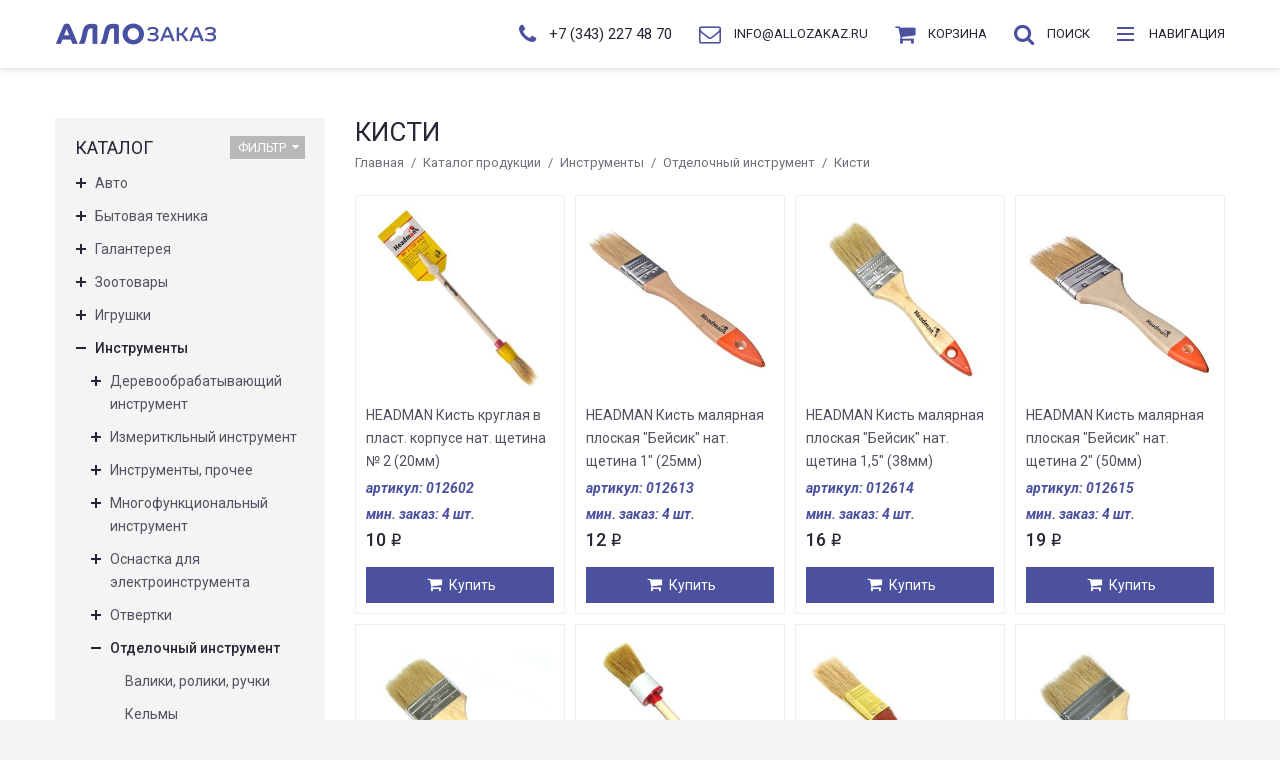

--- FILE ---
content_type: text/html; charset=UTF-8
request_url: https://allozakaz.ru/catalog/instrumenty/otdelochnyy-instrument/kisti/
body_size: 28690
content:
<!DOCTYPE html><html><head><meta charset=utf-8><meta name="format-detection" content="telephone=no"><!--[if IE]><meta http-equiv="X-UA-Compatible" content="IE=edge"> <![endif]--><meta name="viewport" content="width=device-width, initial-scale=1.0"><title>Купить кисти оптом в Екатеринбурге и Свердловской области</title><meta name="keywords" content='' /><meta name="description" content='Кисти недорого в интернет магазине АЛЛОЗаказ' /><link rel="icon" href="/favicon.ico?2" type="image/x-icon"><link rel="shortcut icon" href="/favicon.ico?2" type="image/x-icon"><link rel="stylesheet" href="/STATIC/css/site-default-styles.v28.css" type="text/css"><link href='https://fonts.googleapis.com/css?family=Roboto:400,100,100italic,300,300italic,400italic,500,500italic,700,700italic&subset=latin,cyrillic' rel='stylesheet' type='text/css'> <script src="/DESIGN/SITE/js/vendor/modernizr.js"></script> <!--[if lt IE 9]> <script src="//cdnjs.cloudflare.com/ajax/libs/html5shiv/r29/html5.min.js"></script> <script src="//dnjs.cloudflare.com/ajax/libs/es5-shim/4.4.1/es5-shim.min.js"></script> <script src="https://oss.maxcdn.com/respond/1.4.2/respond.min.js"></script> <![endif]--></head><body><div id="wrapper"><header class="header sticky-header"><div class="container"><a href="/"><span class="logo"><img src="/DESIGN/SITE/images/logo.png" alt=""></span></a><div class="search-form-container"></div><div class="dropdown phone-dropdown"><a href="tel:73432274870"><span class="phone-icon"><i class="fa fa-phone"></i></span><span class="phone-label">+7 (343) 227 48 70 </span></a></div><div class="dropdown email-dropdown"><a href="mailto:info@allozakaz.ru"><span class="email-icon"><i class="fa fa-envelope-o"></i></span><span class="email-label">info@allozakaz.ru </span></a></div><div class="dropdown cart-dropdown"><a href="/cart/"><span class="cart-icon"><i class="fa fa-shopping-cart"></i><span class="cart-count js-cart-total-count"></span></span><span class="cart-label">Корзина </span></a></div><div class="dropdown search-dropdown "><a href="#" class="js-search-handler"><span class="search-icon"><i class="fa fa-search"></i></span><span class="search-label">Поиск </span></a><div class="search-popup"><form action="/search/" method="get"><div class="input-group"><input type="text" class="form-control" placeholder="Поиск по каталогу товаров" name="q" value=""><span class="input-group-addon"><button type="submit"><span class="glyphicon glyphicon-search"></span></button></span></div></form></div></div><a href="#" class="sidemenu-btn" title="Основное меню"><span class="sidemenu-ham"><span></span><span></span><span></span></span><span class="sidemenu-label">Навигация </span></a></div></header> <aside class="sidemenu"><div class="sidemenu-wrapper"><div class="sidemenu-header"><a href="/" class="sidemenu-logo"><span class="logo"><img src="/DESIGN/SITE/images/logo.png" alt=""></span></a></div><ul class="metismenu"><li><a href="/">Главная</a></li><li><a href="/catalog/" class="active">Каталог продукции</a></li><li><a href="/company/" >О компании</a></li><li><a href="/payment-and-delivery/" >Оплата и доставка</a></li><li><a href="/contacts/" >Контакты</a></li></ul></div></aside><div class="sidemenu-overlay"></div><div class="main"><div class="container"><div class="row"><div class="col-md-9 col-md-push-3"><div class="category-header"><h1><!--[redactor:title_h1]-->Кисти<!--[/redactor:title_h1]--></h1><ol class="breadcrumb"><li><a href="/">Главная</a></li><li><a href="/catalog/">Каталог продукции</a></li><li><a href="/catalog/instrumenty/">Инструменты</a></li><li><a href="/catalog/instrumenty/otdelochnyy-instrument/">Отделочный инструмент</a></li><li class="active">Кисти</li></ol></div><div class="product-list salvattore js-catalog-collection" data-columns><div class="product-wrap col-lg-3 col-md-4 col-sm-6 col-xs-6"><div class="product-item"><figure class="product-image-container"><a href="/catalog/instrumenty/otdelochnyy-instrument/kisti/headman-kist-kruglaya-v-plast-korpuse-nat-shetina-2-20mm/"><img src="/UPLOAD/thumbs/2018/04/26/e68a7407a5968865fc9079d9e95d8ae5-350x-resize.jpeg" width = "350" height = "350" alt = "" ></a></figure><div class="product-info-container"><h4 class="product-title"><a href="/catalog/instrumenty/otdelochnyy-instrument/kisti/headman-kist-kruglaya-v-plast-korpuse-nat-shetina-2-20mm/">HEADMAN Кисть круглая в пласт. корпусе нат. щетина № 2 (20мм)</a></h4><div class="product-articul">артикул: 012602</div><div class="product-min-amount">мин. заказ: 4 шт.</div><div class="product-price-container"><span class="product-price">10 <span class="rub">i</span></span></div></div><div class="product-action-container"><a class="product-add-cart js-forms-submit-link" href="/catalog/instrumenty/otdelochnyy-instrument/kisti/headman-kist-kruglaya-v-plast-korpuse-nat-shetina-2-20mm/"><i class="fa fa-shopping-cart icon-product"></i><span>Купить</span></a></div></div></div><div class="product-wrap col-lg-3 col-md-4 col-sm-6 col-xs-6"><div class="product-item"><figure class="product-image-container"><a href="/catalog/instrumenty/otdelochnyy-instrument/kisti/headman-kist-malyarnaya-ploskaya-beysik-nat-shetina-1-25mm/"><img src="/UPLOAD/thumbs/2018/04/26/c1974aae9a54f1196f43a52a22f06b91-350x-resize.jpeg" width = "350" height = "350" alt = "" ></a></figure><div class="product-info-container"><h4 class="product-title"><a href="/catalog/instrumenty/otdelochnyy-instrument/kisti/headman-kist-malyarnaya-ploskaya-beysik-nat-shetina-1-25mm/">HEADMAN Кисть малярная плоская "Бейсик" нат. щетина 1" (25мм)</a></h4><div class="product-articul">артикул: 012613</div><div class="product-min-amount">мин. заказ: 4 шт.</div><div class="product-price-container"><span class="product-price">12 <span class="rub">i</span></span></div></div><div class="product-action-container"><a class="product-add-cart js-forms-submit-link" href="/catalog/instrumenty/otdelochnyy-instrument/kisti/headman-kist-malyarnaya-ploskaya-beysik-nat-shetina-1-25mm/"><i class="fa fa-shopping-cart icon-product"></i><span>Купить</span></a></div></div></div><div class="product-wrap col-lg-3 col-md-4 col-sm-6 col-xs-6"><div class="product-item"><figure class="product-image-container"><a href="/catalog/instrumenty/otdelochnyy-instrument/kisti/headman-kist-malyarnaya-ploskaya-beysik-nat-shetina-15-38mm/"><img src="/UPLOAD/thumbs/2018/04/26/ebe770f8e4f1e04355e9280b5c7c4035-350x-resize.jpeg" width = "350" height = "350" alt = "" ></a></figure><div class="product-info-container"><h4 class="product-title"><a href="/catalog/instrumenty/otdelochnyy-instrument/kisti/headman-kist-malyarnaya-ploskaya-beysik-nat-shetina-15-38mm/">HEADMAN Кисть малярная плоская "Бейсик" нат. щетина 1,5" (38мм)</a></h4><div class="product-articul">артикул: 012614</div><div class="product-min-amount">мин. заказ: 4 шт.</div><div class="product-price-container"><span class="product-price">16 <span class="rub">i</span></span></div></div><div class="product-action-container"><a class="product-add-cart js-forms-submit-link" href="/catalog/instrumenty/otdelochnyy-instrument/kisti/headman-kist-malyarnaya-ploskaya-beysik-nat-shetina-15-38mm/"><i class="fa fa-shopping-cart icon-product"></i><span>Купить</span></a></div></div></div><div class="product-wrap col-lg-3 col-md-4 col-sm-6 col-xs-6"><div class="product-item"><figure class="product-image-container"><a href="/catalog/instrumenty/otdelochnyy-instrument/kisti/headman-kist-malyarnaya-ploskaya-beysik-nat-shetina-2-50mm/"><img src="/UPLOAD/thumbs/2018/04/26/719ee452c57649dfeca17e2d6b730f16-350x-resize.jpeg" width = "350" height = "350" alt = "" ></a></figure><div class="product-info-container"><h4 class="product-title"><a href="/catalog/instrumenty/otdelochnyy-instrument/kisti/headman-kist-malyarnaya-ploskaya-beysik-nat-shetina-2-50mm/">HEADMAN Кисть малярная плоская "Бейсик" нат. щетина 2" (50мм)</a></h4><div class="product-articul">артикул: 012615</div><div class="product-min-amount">мин. заказ: 4 шт.</div><div class="product-price-container"><span class="product-price">19 <span class="rub">i</span></span></div></div><div class="product-action-container"><a class="product-add-cart js-forms-submit-link" href="/catalog/instrumenty/otdelochnyy-instrument/kisti/headman-kist-malyarnaya-ploskaya-beysik-nat-shetina-2-50mm/"><i class="fa fa-shopping-cart icon-product"></i><span>Купить</span></a></div></div></div><div class="product-wrap col-lg-3 col-md-4 col-sm-6 col-xs-6"><div class="product-item"><figure class="product-image-container"><a href="/catalog/instrumenty/otdelochnyy-instrument/kisti/headman-kist-malyarnaya-ploskaya-beysik-nat-shetina-25-63mm/"><img src="/UPLOAD/thumbs/2018/04/26/9226b11f900cc0296ed611379dcf3091-350x-resize.jpeg" width = "350" height = "350" alt = "" ></a></figure><div class="product-info-container"><h4 class="product-title"><a href="/catalog/instrumenty/otdelochnyy-instrument/kisti/headman-kist-malyarnaya-ploskaya-beysik-nat-shetina-25-63mm/">HEADMAN Кисть малярная плоская "Бейсик" нат. щетина 2,5" (63мм)</a></h4><div class="product-articul">артикул: 012616</div><div class="product-min-amount">мин. заказ: 4 шт.</div><div class="product-price-container"><span class="product-price">21 <span class="rub">i</span></span></div></div><div class="product-action-container"><a class="product-add-cart js-forms-submit-link" href="/catalog/instrumenty/otdelochnyy-instrument/kisti/headman-kist-malyarnaya-ploskaya-beysik-nat-shetina-25-63mm/"><i class="fa fa-shopping-cart icon-product"></i><span>Купить</span></a></div></div></div><div class="product-wrap col-lg-3 col-md-4 col-sm-6 col-xs-6"><div class="product-item"><figure class="product-image-container"><a href="/catalog/instrumenty/otdelochnyy-instrument/kisti/headman-kist-kruglaya-v-plast-korpuse-nat-shetina-6-30mm/"><img src="/UPLOAD/thumbs/2018/04/26/6313d9ce0b29cfec98228b419ccadcb5-350x-resize.jpeg" width = "350" height = "350" alt = "" ></a></figure><div class="product-info-container"><h4 class="product-title"><a href="/catalog/instrumenty/otdelochnyy-instrument/kisti/headman-kist-kruglaya-v-plast-korpuse-nat-shetina-6-30mm/">HEADMAN Кисть круглая в пласт. корпусе нат. щетина № 6 (30мм)</a></h4><div class="product-articul">артикул: 012605</div><div class="product-min-amount">мин. заказ: 3 шт.</div><div class="product-price-container"><span class="product-price">28 <span class="rub">i</span></span></div></div><div class="product-action-container"><a class="product-add-cart js-forms-submit-link" href="/catalog/instrumenty/otdelochnyy-instrument/kisti/headman-kist-kruglaya-v-plast-korpuse-nat-shetina-6-30mm/"><i class="fa fa-shopping-cart icon-product"></i><span>Купить</span></a></div></div></div><div class="product-wrap col-lg-3 col-md-4 col-sm-6 col-xs-6"><div class="product-item"><figure class="product-image-container"><a href="/catalog/instrumenty/otdelochnyy-instrument/kisti/headman-kist-fleytsevaya-profi-nat-shetina-1-25mm/"><img src="/UPLOAD/thumbs/2018/04/26/af72b1a2e16c4f986438c448230f716e-350x-resize.jpeg" width = "350" height = "350" alt = "" ></a></figure><div class="product-info-container"><h4 class="product-title"><a href="/catalog/instrumenty/otdelochnyy-instrument/kisti/headman-kist-fleytsevaya-profi-nat-shetina-1-25mm/">HEADMAN Кисть флейцевая "Профи" нат. щетина 1" (25мм)</a></h4><div class="product-articul">артикул: 012651</div><div class="product-min-amount">мин. заказ: 3 шт.</div><div class="product-price-container"><span class="product-price">32 <span class="rub">i</span></span></div></div><div class="product-action-container"><a class="product-add-cart js-forms-submit-link" href="/catalog/instrumenty/otdelochnyy-instrument/kisti/headman-kist-fleytsevaya-profi-nat-shetina-1-25mm/"><i class="fa fa-shopping-cart icon-product"></i><span>Купить</span></a></div></div></div><div class="product-wrap col-lg-3 col-md-4 col-sm-6 col-xs-6"><div class="product-item"><figure class="product-image-container"><a href="/catalog/instrumenty/otdelochnyy-instrument/kisti/headman-kist-malyarnaya-ploskaya-beysik-nat-shetina-3-75mm/"><img src="/UPLOAD/thumbs/2018/04/26/9e6d1588712691aef0a6c95029b9e043-350x-resize.jpeg" width = "350" height = "350" alt = "" ></a></figure><div class="product-info-container"><h4 class="product-title"><a href="/catalog/instrumenty/otdelochnyy-instrument/kisti/headman-kist-malyarnaya-ploskaya-beysik-nat-shetina-3-75mm/">HEADMAN Кисть малярная плоская "Бейсик" нат. щетина 3" (75мм)</a></h4><div class="product-articul">артикул: 012617</div><div class="product-min-amount">мин. заказ: 4 шт.</div><div class="product-price-container"><span class="product-price">39 <span class="rub">i</span></span></div></div><div class="product-action-container"><a class="product-add-cart js-forms-submit-link" href="/catalog/instrumenty/otdelochnyy-instrument/kisti/headman-kist-malyarnaya-ploskaya-beysik-nat-shetina-3-75mm/"><i class="fa fa-shopping-cart icon-product"></i><span>Купить</span></a></div></div></div><div class="product-wrap col-lg-3 col-md-4 col-sm-6 col-xs-6"><div class="product-item"><figure class="product-image-container"><a href="/catalog/instrumenty/otdelochnyy-instrument/kisti/headman-kist-radiatornaya-ploskaya-nat-shetina-15-38mm/"><img src="/UPLOAD/thumbs/2018/04/26/5c844163ad025cb30dba81c3ff894497-350x-resize.jpeg" width = "350" height = "350" alt = "" ></a></figure><div class="product-info-container"><h4 class="product-title"><a href="/catalog/instrumenty/otdelochnyy-instrument/kisti/headman-kist-radiatornaya-ploskaya-nat-shetina-15-38mm/">HEADMAN Кисть радиаторная плоская нат. щетина 1,5" (38мм)</a></h4><div class="product-articul">артикул: 012647</div><div class="product-min-amount">мин. заказ: 3 шт.</div><div class="product-price-container"><span class="product-price">39 <span class="rub">i</span></span></div></div><div class="product-action-container"><a class="product-add-cart js-forms-submit-link" href="/catalog/instrumenty/otdelochnyy-instrument/kisti/headman-kist-radiatornaya-ploskaya-nat-shetina-15-38mm/"><i class="fa fa-shopping-cart icon-product"></i><span>Купить</span></a></div></div></div><div class="product-wrap col-lg-3 col-md-4 col-sm-6 col-xs-6"><div class="product-item"><figure class="product-image-container"><a href="/catalog/instrumenty/otdelochnyy-instrument/kisti/headman-kist-malyarnaya-ploskaya-beysik-nat-shetina-4-100mm/"><img src="/UPLOAD/thumbs/2018/04/26/f286cfa508560521bdd0753b0d85a1d1-350x-resize.jpeg" width = "350" height = "350" alt = "" ></a></figure><div class="product-info-container"><h4 class="product-title"><a href="/catalog/instrumenty/otdelochnyy-instrument/kisti/headman-kist-malyarnaya-ploskaya-beysik-nat-shetina-4-100mm/">HEADMAN Кисть малярная плоская "Бейсик" нат. щетина 4" (100мм)</a></h4><div class="product-articul">артикул: 012619</div><div class="product-min-amount">мин. заказ: 3 шт.</div><div class="product-price-container"><span class="product-price">42 <span class="rub">i</span></span></div></div><div class="product-action-container"><a class="product-add-cart js-forms-submit-link" href="/catalog/instrumenty/otdelochnyy-instrument/kisti/headman-kist-malyarnaya-ploskaya-beysik-nat-shetina-4-100mm/"><i class="fa fa-shopping-cart icon-product"></i><span>Купить</span></a></div></div></div><div class="product-wrap col-lg-3 col-md-4 col-sm-6 col-xs-6"><div class="product-item"><figure class="product-image-container"><a href="/catalog/instrumenty/otdelochnyy-instrument/kisti/headman-kist-fleytsevaya-profi-nat-shetina-15-38mm/"><img src="/UPLOAD/thumbs/2018/04/26/c9d000556064e7959fe2a2c3d6a52362-350x-resize.jpeg" width = "350" height = "350" alt = "" ></a></figure><div class="product-info-container"><h4 class="product-title"><a href="/catalog/instrumenty/otdelochnyy-instrument/kisti/headman-kist-fleytsevaya-profi-nat-shetina-15-38mm/">HEADMAN Кисть флейцевая "Профи" нат. щетина 1,5" (38мм)</a></h4><div class="product-articul">артикул: 012652</div><div class="product-min-amount">мин. заказ: 3 шт.</div><div class="product-price-container"><span class="product-price">45 <span class="rub">i</span></span></div></div><div class="product-action-container"><a class="product-add-cart js-forms-submit-link" href="/catalog/instrumenty/otdelochnyy-instrument/kisti/headman-kist-fleytsevaya-profi-nat-shetina-15-38mm/"><i class="fa fa-shopping-cart icon-product"></i><span>Купить</span></a></div></div></div><div class="product-wrap col-lg-3 col-md-4 col-sm-6 col-xs-6"><div class="product-item"><figure class="product-image-container"><a href="/catalog/instrumenty/otdelochnyy-instrument/kisti/headman-kist-kruglaya-v-plast-korpuse-nat-shetina-10-40mm/"><img src="/UPLOAD/thumbs/2018/04/26/4bb5b46b28d569a5616a312355b87cfb-350x-resize.jpeg" width = "350" height = "350" alt = "" ></a></figure><div class="product-info-container"><h4 class="product-title"><a href="/catalog/instrumenty/otdelochnyy-instrument/kisti/headman-kist-kruglaya-v-plast-korpuse-nat-shetina-10-40mm/">HEADMAN Кисть круглая в пласт. корпусе нат. щетина № 10 (40мм)</a></h4><div class="product-articul">артикул: 012597</div><div class="product-min-amount">мин. заказ: 3 шт.</div><div class="product-price-container"><span class="product-price">52 <span class="rub">i</span></span></div></div><div class="product-action-container"><a class="product-add-cart js-forms-submit-link" href="/catalog/instrumenty/otdelochnyy-instrument/kisti/headman-kist-kruglaya-v-plast-korpuse-nat-shetina-10-40mm/"><i class="fa fa-shopping-cart icon-product"></i><span>Купить</span></a></div></div></div></div><div class="js-pagination"><ul class="pagination"><li class="active"><span>1</span></li><li><a class="js-pagination-page" href="/catalog/instrumenty/otdelochnyy-instrument/kisti/page2/" data-value="2">2</a></li></ul></div><div class="js-catalog-text"><!--[redactor:text]--><!--[/redactor:text]--><div class="mb30"></div></div></div><aside class="col-md-3 col-md-pull-9 sidebar sidebar-shop"><div class="widget widget-box widget-shop-category active"><h3 class="widget-title">Каталог <a href="#" class="btn-filter" role="button">Фильтр<i class="fa fa-caret-down"></i></a></h3><ul class="shop-menu-list js-shop-menu-container"><li class="shop-menu-item js-shop-menu-item "><button type="button" class="shop-menu-handler js-shop-menu-handler"></button><a href="/catalog/avto/" class="">Авто</a><ul class="shop-menu-children"><li class="shop-menu-item js-shop-menu-item "><button type="button" class="shop-menu-handler js-shop-menu-handler"></button><a href="/catalog/avto/avtoinstrument/" class="">Автоинструмент</a><ul class="shop-menu-children"><li class="shop-menu-item js-shop-menu-item "><a href="/catalog/avto/avtoinstrument/domkraty/" class="">Домкраты</a></li><li class="shop-menu-item js-shop-menu-item "><a href="/catalog/avto/avtoinstrument/klyuchi/" class="">Ключи</a></li><li class="shop-menu-item js-shop-menu-item "><a href="/catalog/avto/avtoinstrument/lebedki-i-tali/" class="">Лебедки и тали</a></li><li class="shop-menu-item js-shop-menu-item "><a href="/catalog/avto/avtoinstrument/nabory-avtoinstrumentov/" class="">Наборы автоинструментов</a></li><li class="shop-menu-item js-shop-menu-item "><a href="/catalog/avto/avtoinstrument/semniki/" class="">Съемники</a></li></ul></li><li class="shop-menu-item js-shop-menu-item "><button type="button" class="shop-menu-handler js-shop-menu-handler"></button><a href="/catalog/avto/avtomobilnyy-svet/" class="">Автомобильный свет</a><ul class="shop-menu-children"><li class="shop-menu-item js-shop-menu-item "><a href="/catalog/avto/avtomobilnyy-svet/dnevnye-hodovye-ogni/" class="">Дневные ходовые огни</a></li><li class="shop-menu-item js-shop-menu-item "><a href="/catalog/avto/avtomobilnyy-svet/protivotumannye-fary/" class="">Противотуманные фары</a></li></ul></li><li class="shop-menu-item js-shop-menu-item "><button type="button" class="shop-menu-handler js-shop-menu-handler"></button><a href="/catalog/avto/avtoelektronika/" class="">Автоэлектроника</a><ul class="shop-menu-children"><li class="shop-menu-item js-shop-menu-item "><a href="/catalog/avto/avtoelektronika/antenny/" class="">Антенны</a></li><li class="shop-menu-item js-shop-menu-item "><a href="/catalog/avto/avtoelektronika/videoregistratory/" class="">Видеорегистраторы</a></li><li class="shop-menu-item js-shop-menu-item "><a href="/catalog/avto/avtoelektronika/zaryadnye-ustroystva/" class="">Зарядные устройства</a></li><li class="shop-menu-item js-shop-menu-item "><a href="/catalog/avto/avtoelektronika/kovriki-protivoskolzyashie/" class="">Коврики противоскользящие</a></li><li class="shop-menu-item js-shop-menu-item "><a href="/catalog/avto/avtoelektronika/predohraniteli-i-testery/" class="">Предохранители и тестеры</a></li><li class="shop-menu-item js-shop-menu-item "><a href="/catalog/avto/avtoelektronika/provoda-puskovye/" class="">Провода пусковые</a></li><li class="shop-menu-item js-shop-menu-item "><a href="/catalog/avto/avtoelektronika/razvetviteli-zaryadniki-i-adaptery/" class="">Разветвители зарядники и адаптеры</a></li><li class="shop-menu-item js-shop-menu-item "><a href="/catalog/avto/avtoelektronika/chayniki-i-kipyatilniki-avtomobilnye/" class="">Чайники и кипятильники автомобильные</a></li></ul></li><li class="shop-menu-item js-shop-menu-item "><button type="button" class="shop-menu-handler js-shop-menu-handler"></button><a href="/catalog/avto/vneshnie-elementy/" class="">Внешние элементы</a><ul class="shop-menu-children"><li class="shop-menu-item js-shop-menu-item "><a href="/catalog/avto/vneshnie-elementy/blistery/" class="">Блистеры</a></li><li class="shop-menu-item js-shop-menu-item "><a href="/catalog/avto/vneshnie-elementy/bryzgoviki/" class="">Брызговики</a></li><li class="shop-menu-item js-shop-menu-item "><a href="/catalog/avto/vneshnie-elementy/znaki-i-nakleyki/" class="">Знаки и наклейки</a></li><li class="shop-menu-item js-shop-menu-item "><a href="/catalog/avto/vneshnie-elementy/ramki-nomernogo-znaka/" class="">Рамки номерного знака</a></li></ul></li><li class="shop-menu-item js-shop-menu-item "><button type="button" class="shop-menu-handler js-shop-menu-handler"></button><a href="/catalog/avto/vnutrisalonnye-aksessuary/" class="">Внутрисалонные аксессуары</a><ul class="shop-menu-children"><li class="shop-menu-item js-shop-menu-item "><a href="/catalog/avto/vnutrisalonnye-aksessuary/derzhateli/" class="">Держатели</a></li><li class="shop-menu-item js-shop-menu-item "><a href="/catalog/avto/vnutrisalonnye-aksessuary/zerkala/" class="">Зеркала</a></li><li class="shop-menu-item js-shop-menu-item "><a href="/catalog/avto/vnutrisalonnye-aksessuary/kovriki-napolnye/" class="">Коврики напольные</a></li><li class="shop-menu-item js-shop-menu-item "><a href="/catalog/avto/vnutrisalonnye-aksessuary/opletki-dlya-rulya/" class="">Оплётки для руля</a></li><li class="shop-menu-item js-shop-menu-item "><a href="/catalog/avto/vnutrisalonnye-aksessuary/prochie-vnutrisalonnye-aksessuary/" class="">Прочие внутрисалонные аксессуары</a></li></ul></li><li class="shop-menu-item js-shop-menu-item "><button type="button" class="shop-menu-handler js-shop-menu-handler"></button><a href="/catalog/avto/obsluzhivanie-i-tehosmotr/" class="">Обслуживание и техосмотр</a><ul class="shop-menu-children"><li class="shop-menu-item js-shop-menu-item "><a href="/catalog/avto/obsluzhivanie-i-tehosmotr/aptechki/" class="">Аптечки</a></li><li class="shop-menu-item js-shop-menu-item "><a href="/catalog/avto/obsluzhivanie-i-tehosmotr/zhilety-dlya-plavaniya-i-znachki-svetootrazhayushie/" class="">Жилеты для плавания и значки светоотражающие</a></li><li class="shop-menu-item js-shop-menu-item "><a href="/catalog/avto/obsluzhivanie-i-tehosmotr/znaki-avariynoy-ostanovki/" class="">Знаки аварийной остановки</a></li><li class="shop-menu-item js-shop-menu-item "><a href="/catalog/avto/obsluzhivanie-i-tehosmotr/lenty-dvuhstoronnie/" class="">Ленты двухсторонние</a></li><li class="shop-menu-item js-shop-menu-item "><a href="/catalog/avto/obsluzhivanie-i-tehosmotr/pakety-i-chehly-dlya-hraneniya-shin/" class="">Пакеты и чехлы для хранения шин</a></li><li class="shop-menu-item js-shop-menu-item "><a href="/catalog/avto/obsluzhivanie-i-tehosmotr/pnevmaticheskie-nasadki/" class="">Пневматические насадки</a></li><li class="shop-menu-item js-shop-menu-item "><a href="/catalog/avto/obsluzhivanie-i-tehosmotr/prinadlezhnosti-dlya-hraneniya-i-pereliva-zhidkostey/" class="">Принадлежности для хранения и перелива жидкостей</a></li><li class="shop-menu-item js-shop-menu-item "><a href="/catalog/avto/obsluzhivanie-i-tehosmotr/remkomplekty-dlya-remonta-shin/" class="">Ремкомплекты для ремонта шин</a></li><li class="shop-menu-item js-shop-menu-item "><a href="/catalog/avto/obsluzhivanie-i-tehosmotr/upory-podstavki-strahovochnye/" class="">Упоры, подставки страховочные</a></li></ul></li><li class="shop-menu-item js-shop-menu-item "><button type="button" class="shop-menu-handler js-shop-menu-handler"></button><a href="/catalog/avto/trosy-styazhka-gruza/" class="">Тросы, стяжка груза</a><ul class="shop-menu-children"><li class="shop-menu-item js-shop-menu-item "><a href="/catalog/avto/trosy-styazhka-gruza/styazhka-gruza/" class="">Стяжка груза</a></li><li class="shop-menu-item js-shop-menu-item "><a href="/catalog/avto/trosy-styazhka-gruza/trosy/" class="">Тросы</a></li></ul></li><li class="shop-menu-item js-shop-menu-item "><button type="button" class="shop-menu-handler js-shop-menu-handler"></button><a href="/catalog/avto/uhod-i-pokraska-avto/" class="">Уход и покраска авто</a><ul class="shop-menu-children"><li class="shop-menu-item js-shop-menu-item "><a href="/catalog/avto/uhod-i-pokraska-avto/kraski/" class="">Краски</a></li><li class="shop-menu-item js-shop-menu-item "><a href="/catalog/avto/uhod-i-pokraska-avto/kraskoraspyliteli-1370/" class="">Краскораспылители</a></li><li class="shop-menu-item js-shop-menu-item "><a href="/catalog/avto/uhod-i-pokraska-avto/tryapki-gubki-zamsha-salfetki/" class="">Тряпки, губки, замша, салфетки</a></li><li class="shop-menu-item js-shop-menu-item "><a href="/catalog/avto/uhod-i-pokraska-avto/shetki-dlya-uborki-snega/" class="">Щётки для уборки снега</a></li></ul></li><li class="shop-menu-item js-shop-menu-item "><button type="button" class="shop-menu-handler js-shop-menu-handler"></button><a href="/catalog/avto/shinomontazh/" class="">Шиномонтаж</a><ul class="shop-menu-children"><li class="shop-menu-item js-shop-menu-item "><a href="/catalog/avto/shinomontazh/kompressory/" class="">Компрессоры</a></li><li class="shop-menu-item js-shop-menu-item "><a href="/catalog/avto/shinomontazh/manometry/" class="">Манометры</a></li><li class="shop-menu-item js-shop-menu-item "><a href="/catalog/avto/shinomontazh/nasosy/" class="">Насосы</a></li></ul></li><li class="shop-menu-item js-shop-menu-item "><button type="button" class="shop-menu-handler js-shop-menu-handler"></button><a href="/catalog/avto/shetki-stekloochistitelya/" class="">Щетки стеклоочистителя</a><ul class="shop-menu-children"><li class="shop-menu-item js-shop-menu-item "><a href="/catalog/avto/shetki-stekloochistitelya/aksessuary-dlya-shetok-stekloochistitelya/" class="">Аксессуары для щеток стеклоочистителя</a></li><li class="shop-menu-item js-shop-menu-item "><a href="/catalog/avto/shetki-stekloochistitelya/beskarkasnye/" class="">Бескаркасные</a></li><li class="shop-menu-item js-shop-menu-item "><a href="/catalog/avto/shetki-stekloochistitelya/gibridnye/" class="">Гибридные</a></li></ul></li></ul></li><li class="shop-menu-item js-shop-menu-item "><button type="button" class="shop-menu-handler js-shop-menu-handler"></button><a href="/catalog/bytovaya-tehnika/" class="">Бытовая техника</a><ul class="shop-menu-children"><li class="shop-menu-item js-shop-menu-item "><button type="button" class="shop-menu-handler js-shop-menu-handler"></button><a href="/catalog/bytovaya-tehnika/krasota-i-zdorove/" class="">Красота и здоровье</a><ul class="shop-menu-children"><li class="shop-menu-item js-shop-menu-item "><a href="/catalog/bytovaya-tehnika/krasota-i-zdorove/vesy-napolnye/" class="">Весы напольные</a></li><li class="shop-menu-item js-shop-menu-item "><a href="/catalog/bytovaya-tehnika/krasota-i-zdorove/mashinki-dlya-strizhki-volos/" class="">Машинки для стрижки волос</a></li><li class="shop-menu-item js-shop-menu-item "><a href="/catalog/bytovaya-tehnika/krasota-i-zdorove/ployki/" class="">Плойки</a></li><li class="shop-menu-item js-shop-menu-item "><a href="/catalog/bytovaya-tehnika/krasota-i-zdorove/pribory-dlya-uhoda-za-nogami/" class="">Приборы для ухода за ногами</a></li><li class="shop-menu-item js-shop-menu-item "><a href="/catalog/bytovaya-tehnika/krasota-i-zdorove/feny/" class="">Фены</a></li></ul></li><li class="shop-menu-item js-shop-menu-item "><button type="button" class="shop-menu-handler js-shop-menu-handler"></button><a href="/catalog/bytovaya-tehnika/televizory-audio-video/" class="">Телевизоры, аудио, видео</a><ul class="shop-menu-children"><li class="shop-menu-item js-shop-menu-item "><a href="/catalog/bytovaya-tehnika/televizory-audio-video/radiopriemniki/" class="">Радиоприемники</a></li></ul></li><li class="shop-menu-item js-shop-menu-item "><button type="button" class="shop-menu-handler js-shop-menu-handler"></button><a href="/catalog/bytovaya-tehnika/tehnika-dlya-doma/" class="">Техника для дома</a><ul class="shop-menu-children"><li class="shop-menu-item js-shop-menu-item "><a href="/catalog/bytovaya-tehnika/tehnika-dlya-doma/otparivateli/" class="">Отпариватели</a></li><li class="shop-menu-item js-shop-menu-item "><a href="/catalog/bytovaya-tehnika/tehnika-dlya-doma/pribory-dlya-uhodom-za-odezhdoy/" class="">Приборы для уходом за одеждой</a></li><li class="shop-menu-item js-shop-menu-item "><a href="/catalog/bytovaya-tehnika/tehnika-dlya-doma/pylesosy/" class="">Пылесосы</a></li><li class="shop-menu-item js-shop-menu-item "><a href="/catalog/bytovaya-tehnika/tehnika-dlya-doma/sushilki-dlya-obuvi/" class="">Сушилки для обуви</a></li><li class="shop-menu-item js-shop-menu-item "><a href="/catalog/bytovaya-tehnika/tehnika-dlya-doma/utyugi/" class="">Утюги</a></li></ul></li><li class="shop-menu-item js-shop-menu-item "><button type="button" class="shop-menu-handler js-shop-menu-handler"></button><a href="/catalog/bytovaya-tehnika/tehnika-dlya-kuhni/" class="">Техника для кухни</a><ul class="shop-menu-children"><li class="shop-menu-item js-shop-menu-item "><a href="/catalog/bytovaya-tehnika/tehnika-dlya-kuhni/blendery-i-izmelchiteli/" class="">Блендеры и измельчители</a></li><li class="shop-menu-item js-shop-menu-item "><a href="/catalog/bytovaya-tehnika/tehnika-dlya-kuhni/vafelnitsy/" class="">Вафельницы</a></li><li class="shop-menu-item js-shop-menu-item "><a href="/catalog/bytovaya-tehnika/tehnika-dlya-kuhni/vesy-kuhonnye/" class="">Весы кухонные</a></li><li class="shop-menu-item js-shop-menu-item "><a href="/catalog/bytovaya-tehnika/tehnika-dlya-kuhni/kipyatilniki/" class="">Кипятильники</a></li><li class="shop-menu-item js-shop-menu-item "><a href="/catalog/bytovaya-tehnika/tehnika-dlya-kuhni/kofevarki-i-turki-elekricheskie/" class="">Кофеварки и турки элекрические</a></li><li class="shop-menu-item js-shop-menu-item "><a href="/catalog/bytovaya-tehnika/tehnika-dlya-kuhni/multivarki/" class="">Мультиварки</a></li><li class="shop-menu-item js-shop-menu-item "><a href="/catalog/bytovaya-tehnika/tehnika-dlya-kuhni/plitki-elektricheskie/" class="">Плитки электрические</a></li><li class="shop-menu-item js-shop-menu-item "><a href="/catalog/bytovaya-tehnika/tehnika-dlya-kuhni/samovary/" class="">Самовары</a></li><li class="shop-menu-item js-shop-menu-item "><a href="/catalog/bytovaya-tehnika/tehnika-dlya-kuhni/sendvichnitsy/" class="">Сэндвичницы</a></li><li class="shop-menu-item js-shop-menu-item "><a href="/catalog/bytovaya-tehnika/tehnika-dlya-kuhni/tostery/" class="">Тостеры</a></li><li class="shop-menu-item js-shop-menu-item "><a href="/catalog/bytovaya-tehnika/tehnika-dlya-kuhni/hlebopechki/" class="">Хлебопечки</a></li><li class="shop-menu-item js-shop-menu-item "><a href="/catalog/bytovaya-tehnika/tehnika-dlya-kuhni/chayniki-elektricheskie/" class="">Чайники электрические</a></li><li class="shop-menu-item js-shop-menu-item "><a href="/catalog/bytovaya-tehnika/tehnika-dlya-kuhni/elektrobarbekyu/" class="">Электробарбекю</a></li></ul></li></ul></li><li class="shop-menu-item js-shop-menu-item "><button type="button" class="shop-menu-handler js-shop-menu-handler"></button><a href="/catalog/galantereya/" class="">Галантерея</a><ul class="shop-menu-children"><li class="shop-menu-item js-shop-menu-item "><button type="button" class="shop-menu-handler js-shop-menu-handler"></button><a href="/catalog/galantereya/aksessuary-dlya-volos/" class="">Аксессуары для волос</a><ul class="shop-menu-children"><li class="shop-menu-item js-shop-menu-item "><a href="/catalog/galantereya/aksessuary-dlya-volos/aksessuary-dlya-sozdaniya-pricheski/" class="">Аксессуары для создания прически</a></li><li class="shop-menu-item js-shop-menu-item "><a href="/catalog/galantereya/aksessuary-dlya-volos/detskie-aksessuary-dlya-volos/" class="">Детские аксессуары для волос</a></li><li class="shop-menu-item js-shop-menu-item "><a href="/catalog/galantereya/aksessuary-dlya-volos/zakolki-kraby/" class="">Заколки "Крабы"</a></li><li class="shop-menu-item js-shop-menu-item "><a href="/catalog/galantereya/aksessuary-dlya-volos/zakolki-i-zazhimy/" class="">Заколки и зажимы</a></li><li class="shop-menu-item js-shop-menu-item "><a href="/catalog/galantereya/aksessuary-dlya-volos/rezinki-i-banty/" class="">Резинки и банты</a></li></ul></li><li class="shop-menu-item js-shop-menu-item "><button type="button" class="shop-menu-handler js-shop-menu-handler"></button><a href="/catalog/galantereya/bizhuteriya/" class="">Бижутерия</a><ul class="shop-menu-children"><li class="shop-menu-item js-shop-menu-item "><a href="/catalog/galantereya/bizhuteriya/braslety/" class="">Браслеты</a></li><li class="shop-menu-item js-shop-menu-item "><a href="/catalog/galantereya/bizhuteriya/podveski/" class="">Подвески</a></li></ul></li><li class="shop-menu-item js-shop-menu-item "><button type="button" class="shop-menu-handler js-shop-menu-handler"></button><a href="/catalog/galantereya/dorozhnye-prinadlezhnosti/" class="">Дорожные принадлежности</a><ul class="shop-menu-children"><li class="shop-menu-item js-shop-menu-item "><a href="/catalog/galantereya/dorozhnye-prinadlezhnosti/kosmetichki-dorozhnye/" class="">Косметички дорожные</a></li><li class="shop-menu-item js-shop-menu-item "><a href="/catalog/galantereya/dorozhnye-prinadlezhnosti/ryukzaki-dorozhnye/" class="">Рюкзаки дорожные</a></li><li class="shop-menu-item js-shop-menu-item "><a href="/catalog/galantereya/dorozhnye-prinadlezhnosti/sumki-dorozhnye/" class="">Сумки дорожные</a></li></ul></li><li class="shop-menu-item js-shop-menu-item "><button type="button" class="shop-menu-handler js-shop-menu-handler"></button><a href="/catalog/galantereya/zonty/" class="">Зонты</a><ul class="shop-menu-children"><li class="shop-menu-item js-shop-menu-item "><a href="/catalog/galantereya/zonty/zonty-detskie/" class="">Зонты детские</a></li><li class="shop-menu-item js-shop-menu-item "><a href="/catalog/galantereya/zonty/zonty-zhenskie/" class="">Зонты женские</a></li><li class="shop-menu-item js-shop-menu-item "><a href="/catalog/galantereya/zonty/zonty-muzhskie/" class="">Зонты мужские</a></li><li class="shop-menu-item js-shop-menu-item "><a href="/catalog/galantereya/zonty/zonty-universalnye/" class="">Зонты универсальные</a></li></ul></li><li class="shop-menu-item js-shop-menu-item "><button type="button" class="shop-menu-handler js-shop-menu-handler"></button><a href="/catalog/galantereya/kosmetichki/" class="">Косметички</a><ul class="shop-menu-children"><li class="shop-menu-item js-shop-menu-item "><a href="/catalog/galantereya/kosmetichki/bannye-kosmetichki/" class="">Банные косметички</a></li><li class="shop-menu-item js-shop-menu-item "><a href="/catalog/galantereya/kosmetichki/kosmetichki-485/" class="">Косметички</a></li></ul></li><li class="shop-menu-item js-shop-menu-item "><button type="button" class="shop-menu-handler js-shop-menu-handler"></button><a href="/catalog/galantereya/koshelki/" class="">Кошельки</a><ul class="shop-menu-children"><li class="shop-menu-item js-shop-menu-item "><a href="/catalog/galantereya/koshelki/zhenskie-koshelki/" class="">Женские кошельки</a></li><li class="shop-menu-item js-shop-menu-item "><a href="/catalog/galantereya/koshelki/zazhimy-dlya-deneg/" class="">Зажимы для денег</a></li><li class="shop-menu-item js-shop-menu-item "><a href="/catalog/galantereya/koshelki/koshelki-na-molnii/" class="">Кошельки на молнии</a></li><li class="shop-menu-item js-shop-menu-item "><a href="/catalog/galantereya/koshelki/muzhskie-koshelki/" class="">Мужские кошельки</a></li></ul></li><li class="shop-menu-item js-shop-menu-item "><button type="button" class="shop-menu-handler js-shop-menu-handler"></button><a href="/catalog/galantereya/melkaya-kozhgalantereya/" class="">Мелкая кожгалантерея</a><ul class="shop-menu-children"><li class="shop-menu-item js-shop-menu-item "><a href="/catalog/galantereya/melkaya-kozhgalantereya/vizitnitsy/" class="">Визитницы</a></li><li class="shop-menu-item js-shop-menu-item "><a href="/catalog/galantereya/melkaya-kozhgalantereya/klyuchnitsy/" class="">Ключницы</a></li><li class="shop-menu-item js-shop-menu-item "><a href="/catalog/galantereya/melkaya-kozhgalantereya/koshelki-dlya-melochey/" class="">Кошельки для мелочей</a></li><li class="shop-menu-item js-shop-menu-item "><a href="/catalog/galantereya/melkaya-kozhgalantereya/oblozhki-dlya-dokumentov/" class="">Обложки для документов</a></li></ul></li><li class="shop-menu-item js-shop-menu-item "><button type="button" class="shop-menu-handler js-shop-menu-handler"></button><a href="/catalog/galantereya/ochki-i-aksessuary/" class="">Очки и аксессуары</a><ul class="shop-menu-children"><li class="shop-menu-item js-shop-menu-item "><a href="/catalog/galantereya/ochki-i-aksessuary/ochki-solntsezashitnye/" class="">Очки солнцезащитные</a></li><li class="shop-menu-item js-shop-menu-item "><a href="/catalog/galantereya/ochki-i-aksessuary/futlyary-i-chehly-dlya-ochkov/" class="">Футляры и чехлы для очков</a></li></ul></li><li class="shop-menu-item js-shop-menu-item "><button type="button" class="shop-menu-handler js-shop-menu-handler"></button><a href="/catalog/galantereya/remni/" class="">Ремни</a><ul class="shop-menu-children"><li class="shop-menu-item js-shop-menu-item "><a href="/catalog/galantereya/remni/remni-zhenskie/" class="">Ремни женские</a></li><li class="shop-menu-item js-shop-menu-item "><a href="/catalog/galantereya/remni/remni-muzhskie/" class="">Ремни мужские</a></li></ul></li><li class="shop-menu-item js-shop-menu-item "><button type="button" class="shop-menu-handler js-shop-menu-handler"></button><a href="/catalog/galantereya/sumki/" class="">Сумки</a><ul class="shop-menu-children"><li class="shop-menu-item js-shop-menu-item "><a href="/catalog/galantereya/sumki/detskie-sumki/" class="">Детские сумки</a></li><li class="shop-menu-item js-shop-menu-item "><a href="/catalog/galantereya/sumki/zhenskie-sumki/" class="">Женские сумки</a></li><li class="shop-menu-item js-shop-menu-item "><a href="/catalog/galantereya/sumki/molodezhnye-sumki/" class="">Молодежные сумки</a></li><li class="shop-menu-item js-shop-menu-item "><a href="/catalog/galantereya/sumki/muzhskie-sumki/" class="">Мужские сумки</a></li><li class="shop-menu-item js-shop-menu-item "><a href="/catalog/galantereya/sumki/sportivnye-sumki/" class="">Спортивные сумки</a></li></ul></li><li class="shop-menu-item js-shop-menu-item "><button type="button" class="shop-menu-handler js-shop-menu-handler"></button><a href="/catalog/galantereya/shveynaya-galantereya/" class="">Швейная галантерея</a><ul class="shop-menu-children"><li class="shop-menu-item js-shop-menu-item "><a href="/catalog/galantereya/shveynaya-galantereya/lupy/" class="">Лупы</a></li><li class="shop-menu-item js-shop-menu-item "><a href="/catalog/galantereya/shveynaya-galantereya/nozhnitsy/" class="">Ножницы</a></li><li class="shop-menu-item js-shop-menu-item "><a href="/catalog/galantereya/shveynaya-galantereya/prinadlezhnosti-dlya-shitya/" class="">Принадлежности для шитья</a></li><li class="shop-menu-item js-shop-menu-item "><a href="/catalog/galantereya/shveynaya-galantereya/tovary-dlya-rukodeliya/" class="">Товары для рукоделия</a></li></ul></li></ul></li><li class="shop-menu-item js-shop-menu-item "><button type="button" class="shop-menu-handler js-shop-menu-handler"></button><a href="/catalog/zootovary/" class="">Зоотовары</a><ul class="shop-menu-children"><li class="shop-menu-item js-shop-menu-item "><button type="button" class="shop-menu-handler js-shop-menu-handler"></button><a href="/catalog/zootovary/aksessuary-dlya-zhivotnyh/" class="">Аксессуары для животных</a><ul class="shop-menu-children"><li class="shop-menu-item js-shop-menu-item "><a href="/catalog/zootovary/aksessuary-dlya-zhivotnyh/igrushki-dlya-zhivotnyh/" class="">Игрушки для животных</a></li><li class="shop-menu-item js-shop-menu-item "><a href="/catalog/zootovary/aksessuary-dlya-zhivotnyh/miski-i-kormushki/" class="">Миски и кормушки</a></li><li class="shop-menu-item js-shop-menu-item "><a href="/catalog/zootovary/aksessuary-dlya-zhivotnyh/odezhda-i-aksessuary-dlya-zhivotnyh/" class="">Одежда и аксессуары для животных</a></li><li class="shop-menu-item js-shop-menu-item "><a href="/catalog/zootovary/aksessuary-dlya-zhivotnyh/osheyniki-povodki-namordniki/" class="">Ошейники, поводки, намордники</a></li></ul></li><li class="shop-menu-item js-shop-menu-item "><button type="button" class="shop-menu-handler js-shop-menu-handler"></button><a href="/catalog/zootovary/korma/" class="">Корма</a><ul class="shop-menu-children"><li class="shop-menu-item js-shop-menu-item "><a href="/catalog/zootovary/korma/dlya-koshek/" class="">Для кошек</a></li><li class="shop-menu-item js-shop-menu-item "><a href="/catalog/zootovary/korma/dlya-sobak/" class="">Для собак</a></li></ul></li></ul></li><li class="shop-menu-item js-shop-menu-item "><button type="button" class="shop-menu-handler js-shop-menu-handler"></button><a href="/catalog/igrushki/" class="">Игрушки</a><ul class="shop-menu-children"><li class="shop-menu-item js-shop-menu-item "><button type="button" class="shop-menu-handler js-shop-menu-handler"></button><a href="/catalog/igrushki/detskiy-transport/" class="">Детский транспорт</a><ul class="shop-menu-children"><li class="shop-menu-item js-shop-menu-item "><a href="/catalog/igrushki/detskiy-transport/velosipedy-detskie/" class="">Велосипеды детские</a></li></ul></li><li class="shop-menu-item js-shop-menu-item "><button type="button" class="shop-menu-handler js-shop-menu-handler"></button><a href="/catalog/igrushki/igroteka/" class="">Игротека</a><ul class="shop-menu-children"><li class="shop-menu-item js-shop-menu-item "><a href="/catalog/igrushki/igroteka/antistress/" class="">Антистресс</a></li><li class="shop-menu-item js-shop-menu-item "><a href="/catalog/igrushki/igroteka/breloki/" class="">Брелоки</a></li><li class="shop-menu-item js-shop-menu-item "><a href="/catalog/igrushki/igroteka/vodnye-pistolety/" class="">Водные пистолеты</a></li><li class="shop-menu-item js-shop-menu-item "><a href="/catalog/igrushki/igroteka/golovolomki-i-nastolnye-mini-igry/" class="">Головоломки и настольные мини-игры</a></li><li class="shop-menu-item js-shop-menu-item "><a href="/catalog/igrushki/igroteka/lizuny/" class="">Лизуны</a></li><li class="shop-menu-item js-shop-menu-item "><a href="/catalog/igrushki/igroteka/mylnye-puzyri/" class="">Мыльные пузыри</a></li><li class="shop-menu-item js-shop-menu-item "><a href="/catalog/igrushki/igroteka/myalki/" class="">Мялки</a></li><li class="shop-menu-item js-shop-menu-item "><a href="/catalog/igrushki/igroteka/myachi-detskie/" class="">Мячи детские</a></li><li class="shop-menu-item js-shop-menu-item "><a href="/catalog/igrushki/igroteka/spinnery/" class="">Спиннеры</a></li><li class="shop-menu-item js-shop-menu-item "><a href="/catalog/igrushki/igroteka/figurki/" class="">Фигурки</a></li></ul></li><li class="shop-menu-item js-shop-menu-item "><button type="button" class="shop-menu-handler js-shop-menu-handler"></button><a href="/catalog/igrushki/igrushki-dlya-devochek/" class="">Игрушки для девочек</a><ul class="shop-menu-children"><li class="shop-menu-item js-shop-menu-item "><a href="/catalog/igrushki/igrushki-dlya-devochek/igrovye-nabory-dlya-devochek/" class="">Игровые наборы для девочек</a></li><li class="shop-menu-item js-shop-menu-item "><a href="/catalog/igrushki/igrushki-dlya-devochek/igrushechnaya-bytovaya-tehnika/" class="">Игрушечная бытовая техника</a></li><li class="shop-menu-item js-shop-menu-item "><a href="/catalog/igrushki/igrushki-dlya-devochek/igrushechnye-kolyaski/" class="">Игрушечные коляски</a></li><li class="shop-menu-item js-shop-menu-item "><a href="/catalog/igrushki/igrushki-dlya-devochek/kukly-pupsy/" class="">Куклы, пупсы</a></li><li class="shop-menu-item js-shop-menu-item "><a href="/catalog/igrushki/igrushki-dlya-devochek/figurki-zhivotnyh/" class="">Фигурки животных</a></li></ul></li><li class="shop-menu-item js-shop-menu-item "><button type="button" class="shop-menu-handler js-shop-menu-handler"></button><a href="/catalog/igrushki/igrushki-dlya-malyshey/" class="">Игрушки для малышей</a><ul class="shop-menu-children"><li class="shop-menu-item js-shop-menu-item "><a href="/catalog/igrushki/igrushki-dlya-malyshey/igrushki-dlya-kupaniya/" class="">Игрушки для купания</a></li><li class="shop-menu-item js-shop-menu-item "><a href="/catalog/igrushki/igrushki-dlya-malyshey/labirinty/" class="">Лабиринты</a></li><li class="shop-menu-item js-shop-menu-item "><a href="/catalog/igrushki/igrushki-dlya-malyshey/mashiny-dlya-malyshey-katalki/" class="">Машины для малышей, каталки</a></li><li class="shop-menu-item js-shop-menu-item "><a href="/catalog/igrushki/igrushki-dlya-malyshey/muzykalnaya-igrushka/" class="">Музыкальная игрушка</a></li><li class="shop-menu-item js-shop-menu-item "><a href="/catalog/igrushki/igrushki-dlya-malyshey/pazly-shnurovki-kubiki-mozaiki-dlya-malyshey/" class="">Пазлы, шнуровки, кубики, мозаики для малышей</a></li><li class="shop-menu-item js-shop-menu-item "><a href="/catalog/igrushki/igrushki-dlya-malyshey/pervye-konstruktory/" class="">Первые конструкторы</a></li><li class="shop-menu-item js-shop-menu-item "><a href="/catalog/igrushki/igrushki-dlya-malyshey/pogremushki-gryzunki-podveski/" class="">Погремушки, грызунки, подвески</a></li><li class="shop-menu-item js-shop-menu-item "><a href="/catalog/igrushki/igrushki-dlya-malyshey/sortery-piramidki-stuchalki/" class="">Сортеры, пирамидки, стучалки</a></li><li class="shop-menu-item js-shop-menu-item "><a href="/catalog/igrushki/igrushki-dlya-malyshey/elektronnye-i-interaktivnye-igrushki-dlya-malyshey/" class="">Электронные и интерактивные игрушки для малышей</a></li></ul></li><li class="shop-menu-item js-shop-menu-item "><button type="button" class="shop-menu-handler js-shop-menu-handler"></button><a href="/catalog/igrushki/igrushki-dlya-malchikov/" class="">Игрушки для мальчиков</a><ul class="shop-menu-children"><li class="shop-menu-item js-shop-menu-item "><a href="/catalog/igrushki/igrushki-dlya-malchikov/igrovye-nabory-dlya-malchikov/" class="">Игровые наборы для мальчиков</a></li><li class="shop-menu-item js-shop-menu-item "><a href="/catalog/igrushki/igrushki-dlya-malchikov/oruzhie/" class="">Оружие</a></li><li class="shop-menu-item js-shop-menu-item "><a href="/catalog/igrushki/igrushki-dlya-malchikov/radioupravlyaemyy-transport-i-prochaya-igrushka/" class="">Радиоуправляемый транспорт и прочая игрушка</a></li><li class="shop-menu-item js-shop-menu-item "><a href="/catalog/igrushki/igrushki-dlya-malchikov/roboty-transformery-soldatiki-figurki-geroi/" class="">Роботы, трансформеры, солдатики, фигурки, герои</a></li><li class="shop-menu-item js-shop-menu-item "><a href="/catalog/igrushki/igrushki-dlya-malchikov/transport-mashiny-samolety-katera-i-pr/" class="">Транспорт (машины, самолеты, катера и пр.)</a></li></ul></li><li class="shop-menu-item js-shop-menu-item "><button type="button" class="shop-menu-handler js-shop-menu-handler"></button><a href="/catalog/igrushki/konstruktory/" class="">Конструкторы</a><ul class="shop-menu-children"><li class="shop-menu-item js-shop-menu-item "><a href="/catalog/igrushki/konstruktory/konstruktory-nachalnyy-uroven/" class="">Конструкторы (начальный уровень)</a></li><li class="shop-menu-item js-shop-menu-item "><a href="/catalog/igrushki/konstruktory/konstruktory-dlya-devochek/" class="">Конструкторы для девочек</a></li><li class="shop-menu-item js-shop-menu-item "><a href="/catalog/igrushki/konstruktory/konstruktory-dlya-malchikov/" class="">Конструкторы для мальчиков</a></li></ul></li><li class="shop-menu-item js-shop-menu-item "><button type="button" class="shop-menu-handler js-shop-menu-handler"></button><a href="/catalog/igrushki/mebel-posuda-detskie/" class="">Мебель, посуда детские</a><ul class="shop-menu-children"><li class="shop-menu-item js-shop-menu-item "><a href="/catalog/igrushki/mebel-posuda-detskie/igrushechnaya-mebel/" class="">Игрушечная мебель</a></li></ul></li><li class="shop-menu-item js-shop-menu-item "><button type="button" class="shop-menu-handler js-shop-menu-handler"></button><a href="/catalog/igrushki/myagkaya-igrushka/" class="">Мягкая игрушка</a><ul class="shop-menu-children"><li class="shop-menu-item js-shop-menu-item "><a href="/catalog/igrushki/myagkaya-igrushka/ot-20-do-50-sm/" class="">от 20 до 50 см</a></li></ul></li><li class="shop-menu-item js-shop-menu-item "><button type="button" class="shop-menu-handler js-shop-menu-handler"></button><a href="/catalog/igrushki/nastolnye-igry-pazly/" class="">Настольные игры, пазлы</a><ul class="shop-menu-children"><li class="shop-menu-item js-shop-menu-item "><a href="/catalog/igrushki/nastolnye-igry-pazly/intellektualnye-igry/" class="">Интеллектуальные игры</a></li></ul></li><li class="shop-menu-item js-shop-menu-item "><button type="button" class="shop-menu-handler js-shop-menu-handler"></button><a href="/catalog/igrushki/tvorchestvo-i-razvitie/" class="">Творчество и развитие</a><ul class="shop-menu-children"><li class="shop-menu-item js-shop-menu-item "><a href="/catalog/igrushki/tvorchestvo-i-razvitie/applikatsii/" class="">Аппликации</a></li><li class="shop-menu-item js-shop-menu-item "><a href="/catalog/igrushki/tvorchestvo-i-razvitie/knigi-knizhki-kartonki/" class="">Книги, книжки-картонки</a></li><li class="shop-menu-item js-shop-menu-item "><a href="/catalog/igrushki/tvorchestvo-i-razvitie/kovriki-doski-dlya-risovaniya/" class="">Коврики, доски для рисования</a></li><li class="shop-menu-item js-shop-menu-item "><a href="/catalog/igrushki/tvorchestvo-i-razvitie/lepka/" class="">Лепка</a></li><li class="shop-menu-item js-shop-menu-item "><a href="/catalog/igrushki/tvorchestvo-i-razvitie/pervoe-tvorchestvo/" class="">Первое творчество</a></li><li class="shop-menu-item js-shop-menu-item "><a href="/catalog/igrushki/tvorchestvo-i-razvitie/podelki/" class="">Поделки</a></li><li class="shop-menu-item js-shop-menu-item "><a href="/catalog/igrushki/tvorchestvo-i-razvitie/raskraski-nakleyki-knigi-nakleyki/" class="">Раскраски, наклейки, книги-наклейки</a></li><li class="shop-menu-item js-shop-menu-item "><a href="/catalog/igrushki/tvorchestvo-i-razvitie/risovanie-grim/" class="">Рисование, грим</a></li><li class="shop-menu-item js-shop-menu-item "><a href="/catalog/igrushki/tvorchestvo-i-razvitie/rukodelie-opyty/" class="">Рукоделие, опыты</a></li><li class="shop-menu-item js-shop-menu-item "><a href="/catalog/igrushki/tvorchestvo-i-razvitie/entsiklopedii-obuchayushie-materialy/" class="">Энциклопедии, обучающие материалы</a></li></ul></li></ul></li><li class="shop-menu-item js-shop-menu-item open"><button type="button" class="shop-menu-handler js-shop-menu-handler"></button><a href="/catalog/instrumenty/" class="active">Инструменты</a><ul class="shop-menu-children"><li class="shop-menu-item js-shop-menu-item "><button type="button" class="shop-menu-handler js-shop-menu-handler"></button><a href="/catalog/instrumenty/derevoobrabatyvayushiy-instrument/" class="">Деревообрабатывающий инструмент</a><ul class="shop-menu-children"><li class="shop-menu-item js-shop-menu-item "><a href="/catalog/instrumenty/derevoobrabatyvayushiy-instrument/lobziki/" class="">Лобзики</a></li><li class="shop-menu-item js-shop-menu-item "><a href="/catalog/instrumenty/derevoobrabatyvayushiy-instrument/pily/" class="">Пилы</a></li><li class="shop-menu-item js-shop-menu-item "><a href="/catalog/instrumenty/derevoobrabatyvayushiy-instrument/rubanki-608/" class="">Рубанки</a></li></ul></li><li class="shop-menu-item js-shop-menu-item "><button type="button" class="shop-menu-handler js-shop-menu-handler"></button><a href="/catalog/instrumenty/izmeritklnyy-instrument/" class="">Измериткльный инструмент</a><ul class="shop-menu-children"><li class="shop-menu-item js-shop-menu-item "><a href="/catalog/instrumenty/izmeritklnyy-instrument/lineyki/" class="">Линейки</a></li><li class="shop-menu-item js-shop-menu-item "><a href="/catalog/instrumenty/izmeritklnyy-instrument/multimetry/" class="">Мультиметры</a></li><li class="shop-menu-item js-shop-menu-item "><a href="/catalog/instrumenty/izmeritklnyy-instrument/ruletki/" class="">Рулетки</a></li><li class="shop-menu-item js-shop-menu-item "><a href="/catalog/instrumenty/izmeritklnyy-instrument/ugolniki/" class="">Угольники</a></li><li class="shop-menu-item js-shop-menu-item "><a href="/catalog/instrumenty/izmeritklnyy-instrument/urovni/" class="">Уровни</a></li><li class="shop-menu-item js-shop-menu-item "><a href="/catalog/instrumenty/izmeritklnyy-instrument/shtangentsirkuli/" class="">Штангенциркули</a></li></ul></li><li class="shop-menu-item js-shop-menu-item "><button type="button" class="shop-menu-handler js-shop-menu-handler"></button><a href="/catalog/instrumenty/instrumenty-prochee/" class="">Инструменты, прочее</a><ul class="shop-menu-children"><li class="shop-menu-item js-shop-menu-item "><a href="/catalog/instrumenty/instrumenty-prochee/germetik/" class="">Герметик</a></li><li class="shop-menu-item js-shop-menu-item "><a href="/catalog/instrumenty/instrumenty-prochee/dlya-svyazyvaniya-styagivaniya/" class="">Для связывания, стягивания</a></li><li class="shop-menu-item js-shop-menu-item "><a href="/catalog/instrumenty/instrumenty-prochee/kley/" class="">Клей</a></li><li class="shop-menu-item js-shop-menu-item "><a href="/catalog/instrumenty/instrumenty-prochee/lopatki-skladnye/" class="">Лопатки складные</a></li><li class="shop-menu-item js-shop-menu-item "><a href="/catalog/instrumenty/instrumenty-prochee/osveshenie/" class="">Освещение</a></li><li class="shop-menu-item js-shop-menu-item "><a href="/catalog/instrumenty/instrumenty-prochee/pena-montazhnaya/" class="">Пена монтажная</a></li><li class="shop-menu-item js-shop-menu-item "><a href="/catalog/instrumenty/instrumenty-prochee/perenosnoe-osveshenie/" class="">Переносное освещение</a></li><li class="shop-menu-item js-shop-menu-item "><a href="/catalog/instrumenty/instrumenty-prochee/prochee/" class="">Прочее</a></li><li class="shop-menu-item js-shop-menu-item "><a href="/catalog/instrumenty/instrumenty-prochee/steklorezy/" class="">Стеклорезы</a></li><li class="shop-menu-item js-shop-menu-item "><a href="/catalog/instrumenty/instrumenty-prochee/ukryvnoy-material/" class="">Укрывной материал</a></li></ul></li><li class="shop-menu-item js-shop-menu-item "><button type="button" class="shop-menu-handler js-shop-menu-handler"></button><a href="/catalog/instrumenty/mnogofunktsionalnyy-instrument/" class="">Многофункциональный инструмент</a><ul class="shop-menu-children"><li class="shop-menu-item js-shop-menu-item "><a href="/catalog/instrumenty/mnogofunktsionalnyy-instrument/mnogofunktsionalnyy-instrument-549/" class="">Многофункциональный инструмент</a></li><li class="shop-menu-item js-shop-menu-item "><a href="/catalog/instrumenty/mnogofunktsionalnyy-instrument/nozhi-mnogofunktsionalnye/" class="">Ножи многофункциональные</a></li></ul></li><li class="shop-menu-item js-shop-menu-item "><button type="button" class="shop-menu-handler js-shop-menu-handler"></button><a href="/catalog/instrumenty/osnastka-dlya-elektroinstrumenta/" class="">Оснастка для электроинструмента</a><ul class="shop-menu-children"><li class="shop-menu-item js-shop-menu-item "><a href="/catalog/instrumenty/osnastka-dlya-elektroinstrumenta/osnastka-dlya-perforatora/" class="">Оснастка для перфоратора</a></li></ul></li><li class="shop-menu-item js-shop-menu-item "><button type="button" class="shop-menu-handler js-shop-menu-handler"></button><a href="/catalog/instrumenty/otvertki/" class="">Отвертки</a><ul class="shop-menu-children"><li class="shop-menu-item js-shop-menu-item "><a href="/catalog/instrumenty/otvertki/indikatory-napryazheniya/" class="">Индикаторы напряжения</a></li><li class="shop-menu-item js-shop-menu-item "><a href="/catalog/instrumenty/otvertki/nabory-otvertok/" class="">Наборы отверток</a></li><li class="shop-menu-item js-shop-menu-item "><a href="/catalog/instrumenty/otvertki/otvertki-561/" class="">Отвертки</a></li><li class="shop-menu-item js-shop-menu-item "><a href="/catalog/instrumenty/otvertki/otvertki-mnogofunktsionalnye/" class="">Отвертки многофункциональные</a></li></ul></li><li class="shop-menu-item js-shop-menu-item open"><button type="button" class="shop-menu-handler js-shop-menu-handler"></button><a href="/catalog/instrumenty/otdelochnyy-instrument/" class="active">Отделочный инструмент</a><ul class="shop-menu-children"><li class="shop-menu-item js-shop-menu-item "><a href="/catalog/instrumenty/otdelochnyy-instrument/valiki-roliki-ruchki/" class="">Валики, ролики, ручки</a></li><li class="shop-menu-item js-shop-menu-item "><a href="/catalog/instrumenty/otdelochnyy-instrument/kelmy/" class="">Кельмы</a></li><li class="shop-menu-item js-shop-menu-item open"><span>Кисти</span></li><li class="shop-menu-item js-shop-menu-item "><a href="/catalog/instrumenty/otdelochnyy-instrument/kyuvetki/" class="">Кюветки</a></li><li class="shop-menu-item js-shop-menu-item "><a href="/catalog/instrumenty/otdelochnyy-instrument/miksery-pistolety-otvesy-karandash-malyarnyy/" class="">Миксеры, Пистолеты, Отвесы, Карандаш малярный</a></li><li class="shop-menu-item js-shop-menu-item "><a href="/catalog/instrumenty/otdelochnyy-instrument/pravila/" class="">Правила</a></li><li class="shop-menu-item js-shop-menu-item "><a href="/catalog/instrumenty/otdelochnyy-instrument/shpateli/" class="">Шпатели</a></li></ul></li><li class="shop-menu-item js-shop-menu-item "><button type="button" class="shop-menu-handler js-shop-menu-handler"></button><a href="/catalog/instrumenty/rezhushiy-instrument/" class="">Режущий инструмент</a><ul class="shop-menu-children"><li class="shop-menu-item js-shop-menu-item "><a href="/catalog/instrumenty/rezhushiy-instrument/diski-almaznye-otreznye/" class="">Диски алмазные отрезные</a></li><li class="shop-menu-item js-shop-menu-item "><a href="/catalog/instrumenty/rezhushiy-instrument/diski-otreznye-po-metallu/" class="">Диски отрезные по металлу</a></li><li class="shop-menu-item js-shop-menu-item "><a href="/catalog/instrumenty/rezhushiy-instrument/diski-pilnye-po-derevu/" class="">Диски пильные по дереву</a></li><li class="shop-menu-item js-shop-menu-item "><a href="/catalog/instrumenty/rezhushiy-instrument/nozhi/" class="">Ножи</a></li><li class="shop-menu-item js-shop-menu-item "><a href="/catalog/instrumenty/rezhushiy-instrument/nozhnitsy-po-metallu/" class="">Ножницы по металлу</a></li><li class="shop-menu-item js-shop-menu-item "><a href="/catalog/instrumenty/rezhushiy-instrument/pilki-dlya-elektrolobzika/" class="">Пилки для электролобзика</a></li><li class="shop-menu-item js-shop-menu-item "><a href="/catalog/instrumenty/rezhushiy-instrument/plitkorezy-i-aksessuary/" class="">Плиткорезы и аксессуары</a></li><li class="shop-menu-item js-shop-menu-item "><a href="/catalog/instrumenty/rezhushiy-instrument/sverla-i-nabory-sverl/" class="">Свёрла и наборы сверл</a></li><li class="shop-menu-item js-shop-menu-item "><a href="/catalog/instrumenty/rezhushiy-instrument/chashki-almaznye/" class="">Чашки алмазные</a></li></ul></li><li class="shop-menu-item js-shop-menu-item "><button type="button" class="shop-menu-handler js-shop-menu-handler"></button><a href="/catalog/instrumenty/silovoe-oborudovanie/" class="">Силовое оборудование</a><ul class="shop-menu-children"><li class="shop-menu-item js-shop-menu-item "><a href="/catalog/instrumenty/silovoe-oborudovanie/gazovye-gorelki/" class="">Газовые горелки</a></li><li class="shop-menu-item js-shop-menu-item "><a href="/catalog/instrumenty/silovoe-oborudovanie/sadovaya-tehnika/" class="">Садовая техника</a></li><li class="shop-menu-item js-shop-menu-item "><a href="/catalog/instrumenty/silovoe-oborudovanie/svarochnoe-oborudovanie/" class="">Сварочное оборудование</a></li><li class="shop-menu-item js-shop-menu-item "><a href="/catalog/instrumenty/silovoe-oborudovanie/stanki/" class="">Станки</a></li></ul></li><li class="shop-menu-item js-shop-menu-item "><button type="button" class="shop-menu-handler js-shop-menu-handler"></button><a href="/catalog/instrumenty/slesarnyy-instrument/" class="">Слесарный инструмент</a><ul class="shop-menu-children"><li class="shop-menu-item js-shop-menu-item "><a href="/catalog/instrumenty/slesarnyy-instrument/boltorezy/" class="">Болторезы</a></li><li class="shop-menu-item js-shop-menu-item "><a href="/catalog/instrumenty/slesarnyy-instrument/kirki/" class="">Кирки</a></li><li class="shop-menu-item js-shop-menu-item "><a href="/catalog/instrumenty/slesarnyy-instrument/kiyanki/" class="">Киянки</a></li><li class="shop-menu-item js-shop-menu-item "><a href="/catalog/instrumenty/slesarnyy-instrument/klyuchi-gaechnye/" class="">Ключи гаечные</a></li><li class="shop-menu-item js-shop-menu-item "><a href="/catalog/instrumenty/slesarnyy-instrument/klyuchi-slesarnye/" class="">Ключи слесарные</a></li><li class="shop-menu-item js-shop-menu-item "><a href="/catalog/instrumenty/slesarnyy-instrument/kuvaldy/" class="">Кувалды</a></li><li class="shop-menu-item js-shop-menu-item "><a href="/catalog/instrumenty/slesarnyy-instrument/molotki/" class="">Молотки</a></li><li class="shop-menu-item js-shop-menu-item "><a href="/catalog/instrumenty/slesarnyy-instrument/nabory-instrumentov/" class="">Наборы инструментов</a></li><li class="shop-menu-item js-shop-menu-item "><a href="/catalog/instrumenty/slesarnyy-instrument/prochiy-slesarnyy-instrument/" class="">Прочий слесарный инструмент</a></li><li class="shop-menu-item js-shop-menu-item "><a href="/catalog/instrumenty/slesarnyy-instrument/topory/" class="">Топоры</a></li><li class="shop-menu-item js-shop-menu-item "><a href="/catalog/instrumenty/slesarnyy-instrument/shetki/" class="">Щетки</a></li></ul></li><li class="shop-menu-item js-shop-menu-item "><button type="button" class="shop-menu-handler js-shop-menu-handler"></button><a href="/catalog/instrumenty/stolyarnyy-instrument/" class="">Столярный инструмент</a><ul class="shop-menu-children"><li class="shop-menu-item js-shop-menu-item "><a href="/catalog/instrumenty/stolyarnyy-instrument/gvozdodery/" class="">Гвоздодеры</a></li><li class="shop-menu-item js-shop-menu-item "><a href="/catalog/instrumenty/stolyarnyy-instrument/nabory-stolyarnogo-instrumenta/" class="">Наборы столярного инструмента</a></li><li class="shop-menu-item js-shop-menu-item "><a href="/catalog/instrumenty/stolyarnyy-instrument/nozhovki-po-derevu-i-metallu/" class="">Ножовки по дереву и металлу</a></li><li class="shop-menu-item js-shop-menu-item "><a href="/catalog/instrumenty/stolyarnyy-instrument/rubanki/" class="">Рубанки</a></li><li class="shop-menu-item js-shop-menu-item "><a href="/catalog/instrumenty/stolyarnyy-instrument/stameski/" class="">Стамески</a></li><li class="shop-menu-item js-shop-menu-item "><a href="/catalog/instrumenty/stolyarnyy-instrument/steplery-mebelnye-i-skoby-k-nim/" class="">Степлеры мебельные и скобы к ним</a></li><li class="shop-menu-item js-shop-menu-item "><a href="/catalog/instrumenty/stolyarnyy-instrument/strubtsiny/" class="">Струбцины</a></li><li class="shop-menu-item js-shop-menu-item "><a href="/catalog/instrumenty/stolyarnyy-instrument/tiski/" class="">Тиски</a></li><li class="shop-menu-item js-shop-menu-item "><a href="/catalog/instrumenty/stolyarnyy-instrument/topory-557/" class="">Топоры</a></li><li class="shop-menu-item js-shop-menu-item "><a href="/catalog/instrumenty/stolyarnyy-instrument/shabery/" class="">Шаберы</a></li></ul></li><li class="shop-menu-item js-shop-menu-item "><button type="button" class="shop-menu-handler js-shop-menu-handler"></button><a href="/catalog/instrumenty/hranenie-instrumenta/" class="">Хранение инструмента</a><ul class="shop-menu-children"><li class="shop-menu-item js-shop-menu-item "><a href="/catalog/instrumenty/hranenie-instrumenta/sumki-i-poyasa-dlya-instrumenta/" class="">Сумки и пояса для инструмента</a></li></ul></li><li class="shop-menu-item js-shop-menu-item "><button type="button" class="shop-menu-handler js-shop-menu-handler"></button><a href="/catalog/instrumenty/sharnirno-gubtsevyy-instrument/" class="">Шарнирно - губцевый инструмент</a><ul class="shop-menu-children"><li class="shop-menu-item js-shop-menu-item "><a href="/catalog/instrumenty/sharnirno-gubtsevyy-instrument/bokorezy/" class="">Бокорезы</a></li><li class="shop-menu-item js-shop-menu-item "><a href="/catalog/instrumenty/sharnirno-gubtsevyy-instrument/kleshi/" class="">Клещи</a></li><li class="shop-menu-item js-shop-menu-item "><a href="/catalog/instrumenty/sharnirno-gubtsevyy-instrument/kusachki/" class="">Кусачки</a></li><li class="shop-menu-item js-shop-menu-item "><a href="/catalog/instrumenty/sharnirno-gubtsevyy-instrument/passatizhi/" class="">Пассатижи</a></li><li class="shop-menu-item js-shop-menu-item "><a href="/catalog/instrumenty/sharnirno-gubtsevyy-instrument/tonkogubtsy/" class="">Тонкогубцы</a></li></ul></li><li class="shop-menu-item js-shop-menu-item "><button type="button" class="shop-menu-handler js-shop-menu-handler"></button><a href="/catalog/instrumenty/shlifovalnyy-instrument/" class="">Шлифовальный инструмент</a><ul class="shop-menu-children"><li class="shop-menu-item js-shop-menu-item "><a href="/catalog/instrumenty/shlifovalnyy-instrument/bruski-abrazivnye/" class="">Бруски абразивные</a></li><li class="shop-menu-item js-shop-menu-item "><a href="/catalog/instrumenty/shlifovalnyy-instrument/gubki-shlifovalnye/" class="">Губки шлифовальные</a></li><li class="shop-menu-item js-shop-menu-item "><a href="/catalog/instrumenty/shlifovalnyy-instrument/diski-lepestkovye-tortsevye/" class="">Диски лепестковые торцевые</a></li><li class="shop-menu-item js-shop-menu-item "><a href="/catalog/instrumenty/shlifovalnyy-instrument/krugi-abrazivnye/" class="">Круги абразивные</a></li><li class="shop-menu-item js-shop-menu-item "><a href="/catalog/instrumenty/shlifovalnyy-instrument/nadfili/" class="">Надфили</a></li><li class="shop-menu-item js-shop-menu-item "><a href="/catalog/instrumenty/shlifovalnyy-instrument/napilniki/" class="">Напильники</a></li><li class="shop-menu-item js-shop-menu-item "><a href="/catalog/instrumenty/shlifovalnyy-instrument/setkoderzhateli/" class="">Сеткодержатели</a></li><li class="shop-menu-item js-shop-menu-item "><a href="/catalog/instrumenty/shlifovalnyy-instrument/shlif-krugi/" class="">Шлиф круги</a></li><li class="shop-menu-item js-shop-menu-item "><a href="/catalog/instrumenty/shlifovalnyy-instrument/shlif-lenty/" class="">Шлиф-ленты</a></li><li class="shop-menu-item js-shop-menu-item "><a href="/catalog/instrumenty/shlifovalnyy-instrument/shlif-shkurki/" class="">Шлиф-шкурки</a></li></ul></li><li class="shop-menu-item js-shop-menu-item "><button type="button" class="shop-menu-handler js-shop-menu-handler"></button><a href="/catalog/instrumenty/elektroinstrumenty/" class="">Электроинструменты</a><ul class="shop-menu-children"><li class="shop-menu-item js-shop-menu-item "><a href="/catalog/instrumenty/elektroinstrumenty/akkumulyatornyy-instrument/" class="">Аккумуляторный инструмент</a></li><li class="shop-menu-item js-shop-menu-item "><a href="/catalog/instrumenty/elektroinstrumenty/dreli-udarnye/" class="">Дрели ударные</a></li><li class="shop-menu-item js-shop-menu-item "><a href="/catalog/instrumenty/elektroinstrumenty/kraskoraspyliteli/" class="">Краскораспылители</a></li><li class="shop-menu-item js-shop-menu-item "><a href="/catalog/instrumenty/elektroinstrumenty/nasosnoe-oborudovanie/" class="">Насосное оборудование</a></li><li class="shop-menu-item js-shop-menu-item "><a href="/catalog/instrumenty/elektroinstrumenty/perforatory/" class="">Перфораторы</a></li><li class="shop-menu-item js-shop-menu-item "><a href="/catalog/instrumenty/elektroinstrumenty/soputstvuyushie-tovary/" class="">Сопутствующие товары</a></li><li class="shop-menu-item js-shop-menu-item "><a href="/catalog/instrumenty/elektroinstrumenty/shlifovalnye-mashiny/" class="">Шлифовальные машины</a></li></ul></li></ul></li><li class="shop-menu-item js-shop-menu-item "><button type="button" class="shop-menu-handler js-shop-menu-handler"></button><a href="/catalog/interer/" class="">Интерьер</a><ul class="shop-menu-children"><li class="shop-menu-item js-shop-menu-item "><button type="button" class="shop-menu-handler js-shop-menu-handler"></button><a href="/catalog/interer/vazy/" class="">Вазы</a><ul class="shop-menu-children"><li class="shop-menu-item js-shop-menu-item "><a href="/catalog/interer/vazy/vazy-steklyannye/" class="">Вазы стеклянные</a></li></ul></li><li class="shop-menu-item js-shop-menu-item "><button type="button" class="shop-menu-handler js-shop-menu-handler"></button><a href="/catalog/interer/gorshki-kashpo-podstavki-dlya-tsvetov/" class="">Горшки, кашпо, подставки для цветов</a><ul class="shop-menu-children"><li class="shop-menu-item js-shop-menu-item "><a href="/catalog/interer/gorshki-kashpo-podstavki-dlya-tsvetov/kashpo-i-gorshki-iz-plastika/" class="">Кашпо и горшки из пластика</a></li></ul></li><li class="shop-menu-item js-shop-menu-item "><button type="button" class="shop-menu-handler js-shop-menu-handler"></button><a href="/catalog/interer/dekor/" class="">Декор</a><ul class="shop-menu-children"><li class="shop-menu-item js-shop-menu-item "><a href="/catalog/interer/dekor/dekorativnye-zerkala/" class="">Декоративные зеркала</a></li><li class="shop-menu-item js-shop-menu-item "><a href="/catalog/interer/dekor/interernye-svetilniki/" class="">Интерьерные светильники</a></li></ul></li><li class="shop-menu-item js-shop-menu-item "><button type="button" class="shop-menu-handler js-shop-menu-handler"></button><a href="/catalog/interer/mebel-dlya-doma/" class="">Мебель для дома</a><ul class="shop-menu-children"><li class="shop-menu-item js-shop-menu-item "><a href="/catalog/interer/mebel-dlya-doma/veshalki/" class="">Вешалки</a></li><li class="shop-menu-item js-shop-menu-item "><a href="/catalog/interer/mebel-dlya-doma/polki-dlya-obuvi/" class="">Полки для обуви</a></li><li class="shop-menu-item js-shop-menu-item "><a href="/catalog/interer/mebel-dlya-doma/pufiki/" class="">Пуфики</a></li></ul></li><li class="shop-menu-item js-shop-menu-item "><button type="button" class="shop-menu-handler js-shop-menu-handler"></button><a href="/catalog/interer/statuetki-i-figurki/" class="">Статуэтки и фигурки</a><ul class="shop-menu-children"><li class="shop-menu-item js-shop-menu-item "><a href="/catalog/interer/statuetki-i-figurki/statuetki/" class="">Статуэтки</a></li></ul></li><li class="shop-menu-item js-shop-menu-item "><button type="button" class="shop-menu-handler js-shop-menu-handler"></button><a href="/catalog/interer/fotoramki-i-fotoalbomy/" class="">Фоторамки и фотоальбомы</a><ul class="shop-menu-children"><li class="shop-menu-item js-shop-menu-item "><a href="/catalog/interer/fotoramki-i-fotoalbomy/klassicheskie/" class="">Классические</a></li><li class="shop-menu-item js-shop-menu-item "><a href="/catalog/interer/fotoramki-i-fotoalbomy/fotoalbomy/" class="">Фотоальбомы</a></li><li class="shop-menu-item js-shop-menu-item "><a href="/catalog/interer/fotoramki-i-fotoalbomy/fotoramki-na-neskolko-fotografiy/" class="">Фоторамки на несколько фотографий</a></li></ul></li></ul></li><li class="shop-menu-item js-shop-menu-item "><button type="button" class="shop-menu-handler js-shop-menu-handler"></button><a href="/catalog/kantstovary/" class="">Канцтовары</a><ul class="shop-menu-children"><li class="shop-menu-item js-shop-menu-item "><button type="button" class="shop-menu-handler js-shop-menu-handler"></button><a href="/catalog/kantstovary/bumazhno-belovaya-produktsiya/" class="">Бумажно-беловая продукция</a><ul class="shop-menu-children"><li class="shop-menu-item js-shop-menu-item "><a href="/catalog/kantstovary/bumazhno-belovaya-produktsiya/albomy-papki-dlya-risovaniya-chercheniya/" class="">Альбомы, папки для рисования, черчения</a></li><li class="shop-menu-item js-shop-menu-item "><a href="/catalog/kantstovary/bumazhno-belovaya-produktsiya/bloki-zakladki-nabory-s-kleevym-kraem/" class="">Блоки, закладки, наборы с клеевым краем</a></li><li class="shop-menu-item js-shop-menu-item "><a href="/catalog/kantstovary/bumazhno-belovaya-produktsiya/zapisnye-knizhki-malye/" class="">Записные книжки малые</a></li></ul></li><li class="shop-menu-item js-shop-menu-item "><button type="button" class="shop-menu-handler js-shop-menu-handler"></button><a href="/catalog/kantstovary/demonstratsionnoe-oborudovanie/" class="">Демонстрационное оборудование</a><ul class="shop-menu-children"><li class="shop-menu-item js-shop-menu-item "><a href="/catalog/kantstovary/demonstratsionnoe-oborudovanie/doski-flipcharty/" class="">Доски, флипчарты</a></li></ul></li><li class="shop-menu-item js-shop-menu-item "><button type="button" class="shop-menu-handler js-shop-menu-handler"></button><a href="/catalog/kantstovary/melkoofisnaya-kantselyariya/" class="">Мелкоофисная канцелярия</a><ul class="shop-menu-children"><li class="shop-menu-item js-shop-menu-item "><a href="/catalog/kantstovary/melkoofisnaya-kantselyariya/beydzhi-breloki/" class="">Бейджи, брелоки</a></li><li class="shop-menu-item js-shop-menu-item "><a href="/catalog/kantstovary/melkoofisnaya-kantselyariya/zazhimy/" class="">Зажимы</a></li><li class="shop-menu-item js-shop-menu-item "><a href="/catalog/kantstovary/melkoofisnaya-kantselyariya/knopki/" class="">Кнопки</a></li><li class="shop-menu-item js-shop-menu-item "><a href="/catalog/kantstovary/melkoofisnaya-kantselyariya/magnity/" class="">Магниты</a></li><li class="shop-menu-item js-shop-menu-item "><a href="/catalog/kantstovary/melkoofisnaya-kantselyariya/rezinki-bankovskie/" class="">Резинки банковские</a></li><li class="shop-menu-item js-shop-menu-item "><a href="/catalog/kantstovary/melkoofisnaya-kantselyariya/skrepki/" class="">Скрепки</a></li></ul></li><li class="shop-menu-item js-shop-menu-item "><button type="button" class="shop-menu-handler js-shop-menu-handler"></button><a href="/catalog/kantstovary/nozhi-i-nozhnitsy-kantselyarskie/" class="">Ножи и ножницы канцелярские</a><ul class="shop-menu-children"><li class="shop-menu-item js-shop-menu-item "><a href="/catalog/kantstovary/nozhi-i-nozhnitsy-kantselyarskie/nozhi-kantselyarskie/" class="">Ножи канцелярские</a></li><li class="shop-menu-item js-shop-menu-item "><a href="/catalog/kantstovary/nozhi-i-nozhnitsy-kantselyarskie/nozhnitsy-kantselyarskie/" class="">Ножницы канцелярские</a></li></ul></li><li class="shop-menu-item js-shop-menu-item "><button type="button" class="shop-menu-handler js-shop-menu-handler"></button><a href="/catalog/kantstovary/ofisnye-prinadlezhnosti/" class="">Офисные принадлежности</a><ul class="shop-menu-children"><li class="shop-menu-item js-shop-menu-item "><a href="/catalog/kantstovary/ofisnye-prinadlezhnosti/kley-739/" class="">Клей</a></li><li class="shop-menu-item js-shop-menu-item "><a href="/catalog/kantstovary/ofisnye-prinadlezhnosti/korrektiruyushie-sredstva/" class="">Корректирующие средства</a></li><li class="shop-menu-item js-shop-menu-item "><a href="/catalog/kantstovary/ofisnye-prinadlezhnosti/podstavki-lotki-nakopiteli/" class="">Подставки, лотки, накопители</a></li><li class="shop-menu-item js-shop-menu-item "><a href="/catalog/kantstovary/ofisnye-prinadlezhnosti/steplery-skoby/" class="">Степлеры, скобы</a></li></ul></li><li class="shop-menu-item js-shop-menu-item "><button type="button" class="shop-menu-handler js-shop-menu-handler"></button><a href="/catalog/kantstovary/papki-sistemy-arhivatsii/" class="">Папки, системы архивации</a><ul class="shop-menu-children"><li class="shop-menu-item js-shop-menu-item "><a href="/catalog/kantstovary/papki-sistemy-arhivatsii/papki-iz-tolstogo-plastika-kartona/" class="">Папки из толстого пластика, картона</a></li></ul></li><li class="shop-menu-item js-shop-menu-item "><button type="button" class="shop-menu-handler js-shop-menu-handler"></button><a href="/catalog/kantstovary/pismennye-i-chertezhnye-prinadlezhnosti/" class="">Письменные и чертежные принадлежности</a><ul class="shop-menu-children"><li class="shop-menu-item js-shop-menu-item "><a href="/catalog/kantstovary/pismennye-i-chertezhnye-prinadlezhnosti/karandashi/" class="">Карандаши</a></li><li class="shop-menu-item js-shop-menu-item "><a href="/catalog/kantstovary/pismennye-i-chertezhnye-prinadlezhnosti/lastiki-tochilki/" class="">Ластики, точилки</a></li><li class="shop-menu-item js-shop-menu-item "><a href="/catalog/kantstovary/pismennye-i-chertezhnye-prinadlezhnosti/markery/" class="">Маркеры</a></li><li class="shop-menu-item js-shop-menu-item "><a href="/catalog/kantstovary/pismennye-i-chertezhnye-prinadlezhnosti/ruchki-gelevye/" class="">Ручки гелевые</a></li><li class="shop-menu-item js-shop-menu-item "><a href="/catalog/kantstovary/pismennye-i-chertezhnye-prinadlezhnosti/ruchki-sharikovye-avtomaticheskie/" class="">Ручки шариковые автоматические</a></li><li class="shop-menu-item js-shop-menu-item "><a href="/catalog/kantstovary/pismennye-i-chertezhnye-prinadlezhnosti/ruchki-sharikovye-neavtomaticheskie/" class="">Ручки шариковые неавтоматические</a></li><li class="shop-menu-item js-shop-menu-item "><a href="/catalog/kantstovary/pismennye-i-chertezhnye-prinadlezhnosti/ruchki-nabory-podarochnye/" class="">Ручки, наборы подарочные</a></li><li class="shop-menu-item js-shop-menu-item "><a href="/catalog/kantstovary/pismennye-i-chertezhnye-prinadlezhnosti/chertezhnye-prinadlezhnosti/" class="">Чертежные принадлежности</a></li></ul></li><li class="shop-menu-item js-shop-menu-item "><button type="button" class="shop-menu-handler js-shop-menu-handler"></button><a href="/catalog/kantstovary/shkolnye-tovary/" class="">Школьные товары</a><ul class="shop-menu-children"><li class="shop-menu-item js-shop-menu-item "><a href="/catalog/kantstovary/shkolnye-tovary/kisti-1083/" class="">Кисти</a></li><li class="shop-menu-item js-shop-menu-item "><a href="/catalog/kantstovary/shkolnye-tovary/kraski-aksessuary-dlya-risovaniya/" class="">Краски, аксессуары для рисования</a></li><li class="shop-menu-item js-shop-menu-item "><a href="/catalog/kantstovary/shkolnye-tovary/melki-pastel/" class="">Мелки, пастель</a></li><li class="shop-menu-item js-shop-menu-item "><a href="/catalog/kantstovary/shkolnye-tovary/obuchayushie-materialy/" class="">Обучающие материалы</a></li><li class="shop-menu-item js-shop-menu-item "><a href="/catalog/kantstovary/shkolnye-tovary/flomastery/" class="">Фломастеры</a></li></ul></li></ul></li><li class="shop-menu-item js-shop-menu-item "><button type="button" class="shop-menu-handler js-shop-menu-handler"></button><a href="/catalog/krasota-i-zdorove-767/" class="">Красота и здоровье</a><ul class="shop-menu-children"><li class="shop-menu-item js-shop-menu-item "><button type="button" class="shop-menu-handler js-shop-menu-handler"></button><a href="/catalog/krasota-i-zdorove-767/gigiena/" class="">Гигиена</a><ul class="shop-menu-children"><li class="shop-menu-item js-shop-menu-item "><a href="/catalog/krasota-i-zdorove-767/gigiena/bumazhnye-polotentsa/" class="">Бумажные полотенца</a></li><li class="shop-menu-item js-shop-menu-item "><a href="/catalog/krasota-i-zdorove-767/gigiena/vatnaya-produktsiya/" class="">Ватная продукция</a></li><li class="shop-menu-item js-shop-menu-item "><a href="/catalog/krasota-i-zdorove-767/gigiena/tualetnaya-bumaga/" class="">Туалетная бумага</a></li></ul></li><li class="shop-menu-item js-shop-menu-item "><button type="button" class="shop-menu-handler js-shop-menu-handler"></button><a href="/catalog/krasota-i-zdorove-767/detskaya-kosmetika-i-gigiena/" class="">Детская косметика и гигиена</a><ul class="shop-menu-children"><li class="shop-menu-item js-shop-menu-item "><a href="/catalog/krasota-i-zdorove-767/detskaya-kosmetika-i-gigiena/vatnaya-produktsiya-773/" class="">Ватная продукция</a></li><li class="shop-menu-item js-shop-menu-item "><a href="/catalog/krasota-i-zdorove-767/detskaya-kosmetika-i-gigiena/krem-detskiy/" class="">Крем детский</a></li></ul></li><li class="shop-menu-item js-shop-menu-item "><button type="button" class="shop-menu-handler js-shop-menu-handler"></button><a href="/catalog/krasota-i-zdorove-767/zerkala-813/" class="">Зеркала</a><ul class="shop-menu-children"><li class="shop-menu-item js-shop-menu-item "><a href="/catalog/krasota-i-zdorove-767/zerkala-813/karmannye-zerkala/" class="">Карманные зеркала</a></li><li class="shop-menu-item js-shop-menu-item "><a href="/catalog/krasota-i-zdorove-767/zerkala-813/nastolnye-zerkala/" class="">Настольные зеркала</a></li></ul></li><li class="shop-menu-item js-shop-menu-item "><button type="button" class="shop-menu-handler js-shop-menu-handler"></button><a href="/catalog/krasota-i-zdorove-767/makiyazh/" class="">Макияж</a><ul class="shop-menu-children"><li class="shop-menu-item js-shop-menu-item "><a href="/catalog/krasota-i-zdorove-767/makiyazh/aksessuary-dlya-makiyazha/" class="">Аксессуары для макияжа</a></li><li class="shop-menu-item js-shop-menu-item "><a href="/catalog/krasota-i-zdorove-767/makiyazh/applikatory/" class="">Аппликаторы</a></li><li class="shop-menu-item js-shop-menu-item "><a href="/catalog/krasota-i-zdorove-767/makiyazh/butylochki-kosmeticheskie/" class="">Бутылочки косметические</a></li><li class="shop-menu-item js-shop-menu-item "><a href="/catalog/krasota-i-zdorove-767/makiyazh/zazhimy-dlya-zagibaniya-resnits/" class="">Зажимы для загибания ресниц</a></li><li class="shop-menu-item js-shop-menu-item "><a href="/catalog/krasota-i-zdorove-767/makiyazh/kisti-kosmeticheskie/" class="">Кисти косметические</a></li><li class="shop-menu-item js-shop-menu-item "><a href="/catalog/krasota-i-zdorove-767/makiyazh/pintsety-kosmeticheskie/" class="">Пинцеты косметические</a></li><li class="shop-menu-item js-shop-menu-item "><a href="/catalog/krasota-i-zdorove-767/makiyazh/sponzhi-dlya-makiyazha/" class="">Спонжи для макияжа</a></li></ul></li><li class="shop-menu-item js-shop-menu-item "><button type="button" class="shop-menu-handler js-shop-menu-handler"></button><a href="/catalog/krasota-i-zdorove-767/manikyur-i-pedikyur/" class="">Маникюр и педикюр</a><ul class="shop-menu-children"><li class="shop-menu-item js-shop-menu-item "><a href="/catalog/krasota-i-zdorove-767/manikyur-i-pedikyur/dekorativnaya-kosmetika/" class="">Декоративная косметика</a></li><li class="shop-menu-item js-shop-menu-item "><a href="/catalog/krasota-i-zdorove-767/manikyur-i-pedikyur/zhidkost-dlya-snyatiya-laka/" class="">Жидкость для снятия лака</a></li><li class="shop-menu-item js-shop-menu-item "><a href="/catalog/krasota-i-zdorove-767/manikyur-i-pedikyur/kusachki-knipsery/" class="">Кусачки, книпсеры</a></li><li class="shop-menu-item js-shop-menu-item "><a href="/catalog/krasota-i-zdorove-767/manikyur-i-pedikyur/manikyurnye-nozhnitsy/" class="">Маникюрные ножницы</a></li><li class="shop-menu-item js-shop-menu-item "><a href="/catalog/krasota-i-zdorove-767/manikyur-i-pedikyur/nabory-manikyurnye/" class="">Наборы маникюрные</a></li><li class="shop-menu-item js-shop-menu-item "><a href="/catalog/krasota-i-zdorove-767/manikyur-i-pedikyur/nakleyki-dlya-manikyura/" class="">Наклейки для маникюра</a></li><li class="shop-menu-item js-shop-menu-item "><a href="/catalog/krasota-i-zdorove-767/manikyur-i-pedikyur/pilki-nazhdaki-i-shlifovki/" class="">Пилки, наждаки и шлифовки</a></li><li class="shop-menu-item js-shop-menu-item "><a href="/catalog/krasota-i-zdorove-767/manikyur-i-pedikyur/prinadlezhnosti-dlya-manikyura-i-pedikyura/" class="">Принадлежности для маникюра и педикюра</a></li></ul></li><li class="shop-menu-item js-shop-menu-item "><button type="button" class="shop-menu-handler js-shop-menu-handler"></button><a href="/catalog/krasota-i-zdorove-767/meditsinskie-tovary/" class="">Медицинские товары</a><ul class="shop-menu-children"><li class="shop-menu-item js-shop-menu-item "><a href="/catalog/krasota-i-zdorove-767/meditsinskie-tovary/bahily/" class="">Бахилы</a></li><li class="shop-menu-item js-shop-menu-item "><a href="/catalog/krasota-i-zdorove-767/meditsinskie-tovary/bint/" class="">Бинт</a></li><li class="shop-menu-item js-shop-menu-item "><a href="/catalog/krasota-i-zdorove-767/meditsinskie-tovary/vata/" class="">Вата</a></li><li class="shop-menu-item js-shop-menu-item "><a href="/catalog/krasota-i-zdorove-767/meditsinskie-tovary/dezinfitsiruyushie-sredstva/" class="">Дезинфицирующие средства</a></li><li class="shop-menu-item js-shop-menu-item "><a href="/catalog/krasota-i-zdorove-767/meditsinskie-tovary/kompressionnaya-odezhda/" class="">Компрессионная одежда</a></li><li class="shop-menu-item js-shop-menu-item "><a href="/catalog/krasota-i-zdorove-767/meditsinskie-tovary/konteynery-shpritsy/" class="">Контейнеры, шприцы</a></li><li class="shop-menu-item js-shop-menu-item "><a href="/catalog/krasota-i-zdorove-767/meditsinskie-tovary/leykoplastyr/" class="">Лейкопластырь</a></li><li class="shop-menu-item js-shop-menu-item "><a href="/catalog/krasota-i-zdorove-767/meditsinskie-tovary/testy-diagnostiki-beremennosti/" class="">Тесты диагностики беременности</a></li></ul></li><li class="shop-menu-item js-shop-menu-item "><button type="button" class="shop-menu-handler js-shop-menu-handler"></button><a href="/catalog/krasota-i-zdorove-767/predmety-zhenskoy-gigieny/" class="">Предметы женской гигиены</a><ul class="shop-menu-children"><li class="shop-menu-item js-shop-menu-item "><a href="/catalog/krasota-i-zdorove-767/predmety-zhenskoy-gigieny/prinadlezhnosti-dlya-britya-i-depilyatsii/" class="">Принадлежности для бритья и депиляции</a></li></ul></li><li class="shop-menu-item js-shop-menu-item "><button type="button" class="shop-menu-handler js-shop-menu-handler"></button><a href="/catalog/krasota-i-zdorove-767/predmety-muzhskoy-gigieny/" class="">Предметы мужской гигиены</a><ul class="shop-menu-children"><li class="shop-menu-item js-shop-menu-item "><a href="/catalog/krasota-i-zdorove-767/predmety-muzhskoy-gigieny/britvennye-prinadlezhnosti/" class="">Бритвенные принадлежности</a></li><li class="shop-menu-item js-shop-menu-item "><a href="/catalog/krasota-i-zdorove-767/predmety-muzhskoy-gigieny/muzhskie-britvennye-stanki/" class="">Мужские бритвенные станки</a></li><li class="shop-menu-item js-shop-menu-item "><a href="/catalog/krasota-i-zdorove-767/predmety-muzhskoy-gigieny/peny-i-geli-dlya-britya/" class="">Пены и гели для бритья</a></li></ul></li><li class="shop-menu-item js-shop-menu-item "><button type="button" class="shop-menu-handler js-shop-menu-handler"></button><a href="/catalog/krasota-i-zdorove-767/uhod-za-volosami/" class="">Уход за волосами</a><ul class="shop-menu-children"><li class="shop-menu-item js-shop-menu-item "><a href="/catalog/krasota-i-zdorove-767/uhod-za-volosami/massazhnye-rascheski-shetki-brashingi/" class="">Массажные расчески, щетки, брашинги</a></li><li class="shop-menu-item js-shop-menu-item "><a href="/catalog/krasota-i-zdorove-767/uhod-za-volosami/rascheski/" class="">Расчески</a></li></ul></li><li class="shop-menu-item js-shop-menu-item "><button type="button" class="shop-menu-handler js-shop-menu-handler"></button><a href="/catalog/krasota-i-zdorove-767/uhod-za-litsom/" class="">Уход за лицом</a><ul class="shop-menu-children"><li class="shop-menu-item js-shop-menu-item "><a href="/catalog/krasota-i-zdorove-767/uhod-za-litsom/krem-loson-pomada/" class="">Крем, лосьон, помада</a></li><li class="shop-menu-item js-shop-menu-item "><a href="/catalog/krasota-i-zdorove-767/uhod-za-litsom/maski/" class="">Маски</a></li></ul></li><li class="shop-menu-item js-shop-menu-item "><button type="button" class="shop-menu-handler js-shop-menu-handler"></button><a href="/catalog/krasota-i-zdorove-767/uhod-za-polostyu-rta/" class="">Уход за полостью рта</a><ul class="shop-menu-children"><li class="shop-menu-item js-shop-menu-item "><a href="/catalog/krasota-i-zdorove-767/uhod-za-polostyu-rta/zubnaya-pasta/" class="">Зубная паста</a></li><li class="shop-menu-item js-shop-menu-item "><a href="/catalog/krasota-i-zdorove-767/uhod-za-polostyu-rta/zubnye-shetki/" class="">Зубные щетки</a></li><li class="shop-menu-item js-shop-menu-item "><a href="/catalog/krasota-i-zdorove-767/uhod-za-polostyu-rta/opolaskivatel-osvezhiteli-dlya-polosti-rta-zubnaya-nit/" class="">Ополаскиватель, освежители для полости рта, зубная нить</a></li></ul></li><li class="shop-menu-item js-shop-menu-item "><button type="button" class="shop-menu-handler js-shop-menu-handler"></button><a href="/catalog/krasota-i-zdorove-767/uhod-za-telom/" class="">Уход за телом</a><ul class="shop-menu-children"><li class="shop-menu-item js-shop-menu-item "><a href="/catalog/krasota-i-zdorove-767/uhod-za-telom/mylo-zhidkoe-i-kuskovoe/" class="">Мыло жидкое и кусковое</a></li></ul></li></ul></li><li class="shop-menu-item js-shop-menu-item "><button type="button" class="shop-menu-handler js-shop-menu-handler"></button><a href="/catalog/odezhda-i-obuv/" class="">Одежда и обувь</a><ul class="shop-menu-children"><li class="shop-menu-item js-shop-menu-item "><button type="button" class="shop-menu-handler js-shop-menu-handler"></button><a href="/catalog/odezhda-i-obuv/aksessuary/" class="">Аксессуары</a><ul class="shop-menu-children"><li class="shop-menu-item js-shop-menu-item "><a href="/catalog/odezhda-i-obuv/aksessuary/platki-nosovye/" class="">Платки носовые</a></li></ul></li><li class="shop-menu-item js-shop-menu-item "><button type="button" class="shop-menu-handler js-shop-menu-handler"></button><a href="/catalog/odezhda-i-obuv/detskaya-odezhda/" class="">Детская одежда</a><ul class="shop-menu-children"><li class="shop-menu-item js-shop-menu-item "><a href="/catalog/odezhda-i-obuv/detskaya-odezhda/golovnye-ubory-692/" class="">Головные уборы</a></li><li class="shop-menu-item js-shop-menu-item "><a href="/catalog/odezhda-i-obuv/detskaya-odezhda/chulochno-nosochnye-izdeliya-701/" class="">Чулочно-носочные изделия</a></li></ul></li><li class="shop-menu-item js-shop-menu-item "><button type="button" class="shop-menu-handler js-shop-menu-handler"></button><a href="/catalog/odezhda-i-obuv/zhenskaya-odezhda/" class="">Женская одежда</a><ul class="shop-menu-children"><li class="shop-menu-item js-shop-menu-item "><a href="/catalog/odezhda-i-obuv/zhenskaya-odezhda/chulochno-nosochnye-izdeliya/" class="">Чулочно-носочные изделия</a></li></ul></li><li class="shop-menu-item js-shop-menu-item "><button type="button" class="shop-menu-handler js-shop-menu-handler"></button><a href="/catalog/odezhda-i-obuv/zhenskie-aksessuary/" class="">Женские аксессуары</a><ul class="shop-menu-children"><li class="shop-menu-item js-shop-menu-item "><a href="/catalog/odezhda-i-obuv/zhenskie-aksessuary/palantiny/" class="">Палантины</a></li><li class="shop-menu-item js-shop-menu-item "><a href="/catalog/odezhda-i-obuv/zhenskie-aksessuary/platki/" class="">Платки</a></li></ul></li><li class="shop-menu-item js-shop-menu-item "><button type="button" class="shop-menu-handler js-shop-menu-handler"></button><a href="/catalog/odezhda-i-obuv/muzhskaya-odezhda/" class="">Мужская одежда</a><ul class="shop-menu-children"><li class="shop-menu-item js-shop-menu-item "><a href="/catalog/odezhda-i-obuv/muzhskaya-odezhda/golovnye-ubory/" class="">Головные уборы</a></li><li class="shop-menu-item js-shop-menu-item "><a href="/catalog/odezhda-i-obuv/muzhskaya-odezhda/chulochno-nosochnye-izdeliya-702/" class="">Чулочно-носочные изделия</a></li></ul></li></ul></li><li class="shop-menu-item js-shop-menu-item "><button type="button" class="shop-menu-handler js-shop-menu-handler"></button><a href="/catalog/posuda/" class="">Посуда</a><ul class="shop-menu-children"><li class="shop-menu-item js-shop-menu-item "><button type="button" class="shop-menu-handler js-shop-menu-handler"></button><a href="/catalog/posuda/dekor-dlya-kuhni/" class="">Декор для кухни</a><ul class="shop-menu-children"><li class="shop-menu-item js-shop-menu-item "><a href="/catalog/posuda/dekor-dlya-kuhni/salfetki-i-kovriki-dlya-stola/" class="">Салфетки и коврики для стола</a></li></ul></li><li class="shop-menu-item js-shop-menu-item "><button type="button" class="shop-menu-handler js-shop-menu-handler"></button><a href="/catalog/posuda/kollektsii-posudy/" class="">Коллекции посуды</a><ul class="shop-menu-children"><li class="shop-menu-item js-shop-menu-item "><a href="/catalog/posuda/kollektsii-posudy/kollektsii-posudy-i-predmetov-servirovki-iz-keramiki/" class="">Коллекции посуды и предметов сервировки из керамики</a></li><li class="shop-menu-item js-shop-menu-item "><a href="/catalog/posuda/kollektsii-posudy/kollektsii-posudy-i-predmetov-servirovki-iz-farfora/" class="">Коллекции посуды и предметов сервировки из фарфора</a></li><li class="shop-menu-item js-shop-menu-item "><a href="/catalog/posuda/kollektsii-posudy/kollektsii-stolovoy-posudy-opalovoe-steklo/" class="">Коллекции столовой посуды опаловое стекло</a></li><li class="shop-menu-item js-shop-menu-item "><a href="/catalog/posuda/kollektsii-posudy/kollektsii-stolovoy-posudy-steklo/" class="">Коллекции столовой посуды стекло</a></li><li class="shop-menu-item js-shop-menu-item "><a href="/catalog/posuda/kollektsii-posudy/pashalnaya-kollektsiya/" class="">Пасхальная коллекция</a></li></ul></li><li class="shop-menu-item js-shop-menu-item "><button type="button" class="shop-menu-handler js-shop-menu-handler"></button><a href="/catalog/posuda/konditerskie-prinadlezhnosti-i-inventar-dlya-vypechki/" class="">Кондитерские принадлежности и инвентарь для выпечки</a><ul class="shop-menu-children"><li class="shop-menu-item js-shop-menu-item "><a href="/catalog/posuda/konditerskie-prinadlezhnosti-i-inventar-dlya-vypechki/venchiki/" class="">Венчики</a></li><li class="shop-menu-item js-shop-menu-item "><a href="/catalog/posuda/konditerskie-prinadlezhnosti-i-inventar-dlya-vypechki/shpritsy-kulinarnye/" class="">Шприцы кулинарные</a></li></ul></li><li class="shop-menu-item js-shop-menu-item "><button type="button" class="shop-menu-handler js-shop-menu-handler"></button><a href="/catalog/posuda/kuhonnaya-utvar/" class="">Кухонная утварь</a><ul class="shop-menu-children"><li class="shop-menu-item js-shop-menu-item "><a href="/catalog/posuda/kuhonnaya-utvar/vilki-dlya-myasa/" class="">Вилки для мяса</a></li><li class="shop-menu-item js-shop-menu-item "><a href="/catalog/posuda/kuhonnaya-utvar/doski-razdelochnye/" class="">Доски разделочные</a></li><li class="shop-menu-item js-shop-menu-item "><a href="/catalog/posuda/kuhonnaya-utvar/kofemloki-ruchnye/" class="">Кофемлоки ручные</a></li><li class="shop-menu-item js-shop-menu-item "><a href="/catalog/posuda/kuhonnaya-utvar/lopatki/" class="">Лопатки</a></li><li class="shop-menu-item js-shop-menu-item "><a href="/catalog/posuda/kuhonnaya-utvar/melnitsy-dlya-spetsiy/" class="">Мельницы для специй</a></li><li class="shop-menu-item js-shop-menu-item "><a href="/catalog/posuda/kuhonnaya-utvar/nabory-kuhonnye-prinadlezhnostey/" class="">Наборы кухонные принадлежностей</a></li><li class="shop-menu-item js-shop-menu-item "><a href="/catalog/posuda/kuhonnaya-utvar/podstavki-pod-goryachee/" class="">Подставки под горячее</a></li><li class="shop-menu-item js-shop-menu-item "><a href="/catalog/posuda/kuhonnaya-utvar/polovniki/" class="">Половники</a></li><li class="shop-menu-item js-shop-menu-item "><a href="/catalog/posuda/kuhonnaya-utvar/sito/" class="">Сито</a></li><li class="shop-menu-item js-shop-menu-item "><a href="/catalog/posuda/kuhonnaya-utvar/terki/" class="">Терки</a></li><li class="shop-menu-item js-shop-menu-item "><a href="/catalog/posuda/kuhonnaya-utvar/tolkushki/" class="">Толкушки</a></li><li class="shop-menu-item js-shop-menu-item "><a href="/catalog/posuda/kuhonnaya-utvar/formy/" class="">Формы</a></li><li class="shop-menu-item js-shop-menu-item "><a href="/catalog/posuda/kuhonnaya-utvar/shumovki/" class="">Шумовки</a></li><li class="shop-menu-item js-shop-menu-item "><a href="/catalog/posuda/kuhonnaya-utvar/shetki-1298/" class="">Щетки</a></li><li class="shop-menu-item js-shop-menu-item "><a href="/catalog/posuda/kuhonnaya-utvar/shiptsy/" class="">Щипцы</a></li><li class="shop-menu-item js-shop-menu-item "><a href="/catalog/posuda/kuhonnaya-utvar/shiptsy-kuhonnye/" class="">Щипцы кухонные</a></li></ul></li><li class="shop-menu-item js-shop-menu-item "><button type="button" class="shop-menu-handler js-shop-menu-handler"></button><a href="/catalog/posuda/kuhonnye-instrumenty/" class="">Кухонные инструменты</a><ul class="shop-menu-children"><li class="shop-menu-item js-shop-menu-item "><a href="/catalog/posuda/kuhonnye-instrumenty/molotki-kuhonnye/" class="">Молотки кухонные</a></li><li class="shop-menu-item js-shop-menu-item "><a href="/catalog/posuda/kuhonnye-instrumenty/nozhnitsy-kuhonnye/" class="">Ножницы кухонные</a></li><li class="shop-menu-item js-shop-menu-item "><a href="/catalog/posuda/kuhonnye-instrumenty/ovoshechistki/" class="">Овощечистки</a></li><li class="shop-menu-item js-shop-menu-item "><a href="/catalog/posuda/kuhonnye-instrumenty/otkryvashki/" class="">Открывашки</a></li><li class="shop-menu-item js-shop-menu-item "><a href="/catalog/posuda/kuhonnye-instrumenty/pressy-dldya-chesnoka/" class="">Прессы длдя чеснока</a></li><li class="shop-menu-item js-shop-menu-item "><a href="/catalog/posuda/kuhonnye-instrumenty/reshetki-dlya-myasorubok/" class="">Решетки для мясорубок</a></li><li class="shop-menu-item js-shop-menu-item "><a href="/catalog/posuda/kuhonnye-instrumenty/tovary-dlya-kuhni-1338/" class="">Товары для кухни</a></li><li class="shop-menu-item js-shop-menu-item "><a href="/catalog/posuda/kuhonnye-instrumenty/shtopory/" class="">Штопоры</a></li></ul></li><li class="shop-menu-item js-shop-menu-item "><button type="button" class="shop-menu-handler js-shop-menu-handler"></button><a href="/catalog/posuda/nozhi-i-aksessuary/" class="">Ножи и аксессуары</a><ul class="shop-menu-children"><li class="shop-menu-item js-shop-menu-item "><a href="/catalog/posuda/nozhi-i-aksessuary/nabory-nozhey-i-aksessuarov/" class="">Наборы ножей и аксессуаров</a></li><li class="shop-menu-item js-shop-menu-item "><a href="/catalog/posuda/nozhi-i-aksessuary/nozhetochki/" class="">Ножеточки</a></li><li class="shop-menu-item js-shop-menu-item "><a href="/catalog/posuda/nozhi-i-aksessuary/nozhi-dlya-myasa/" class="">Ножи для мяса</a></li><li class="shop-menu-item js-shop-menu-item "><a href="/catalog/posuda/nozhi-i-aksessuary/nozhi-dlya-hleba/" class="">Ножи для хлеба</a></li><li class="shop-menu-item js-shop-menu-item "><a href="/catalog/posuda/nozhi-i-aksessuary/nozhi-kuhonnye/" class="">Ножи кухонные</a></li><li class="shop-menu-item js-shop-menu-item "><a href="/catalog/posuda/nozhi-i-aksessuary/nozhi-ovoshnye/" class="">Ножи овощные</a></li><li class="shop-menu-item js-shop-menu-item "><a href="/catalog/posuda/nozhi-i-aksessuary/podstavki-dlya-nozhey/" class="">Подставки для ножей</a></li></ul></li><li class="shop-menu-item js-shop-menu-item "><button type="button" class="shop-menu-handler js-shop-menu-handler"></button><a href="/catalog/posuda/plastikovaya-posuda/" class="">Пластиковая посуда</a><ul class="shop-menu-children"><li class="shop-menu-item js-shop-menu-item "><a href="/catalog/posuda/plastikovaya-posuda/plastikovaya-posuda-1359/" class="">Пластиковая посуда</a></li><li class="shop-menu-item js-shop-menu-item "><a href="/catalog/posuda/plastikovaya-posuda/podnosy-i-blyuda-plastik/" class="">Подносы и блюда пластик</a></li></ul></li><li class="shop-menu-item js-shop-menu-item "><button type="button" class="shop-menu-handler js-shop-menu-handler"></button><a href="/catalog/posuda/posuda-dlya-napitkov/" class="">Посуда для напитков</a><ul class="shop-menu-children"><li class="shop-menu-item js-shop-menu-item "><a href="/catalog/posuda/posuda-dlya-napitkov/kruzhki-1328/" class="">Кружки</a></li><li class="shop-menu-item js-shop-menu-item "><a href="/catalog/posuda/posuda-dlya-napitkov/pitevoe-steklo/" class="">Питьевое стекло</a></li><li class="shop-menu-item js-shop-menu-item "><a href="/catalog/posuda/posuda-dlya-napitkov/posuda-i-predmety-servirovki-iz-metalla/" class="">Посуда и предметы сервировки из металла</a></li></ul></li><li class="shop-menu-item js-shop-menu-item "><button type="button" class="shop-menu-handler js-shop-menu-handler"></button><a href="/catalog/posuda/posuda-dlya-prigotovleniya-pishi/" class="">Посуда для приготовления пищи</a><ul class="shop-menu-children"><li class="shop-menu-item js-shop-menu-item "><a href="/catalog/posuda/posuda-dlya-prigotovleniya-pishi/konservatsiya/" class="">Консервация</a></li><li class="shop-menu-item js-shop-menu-item "><a href="/catalog/posuda/posuda-dlya-prigotovleniya-pishi/kryshki-steklo/" class="">Крышки стекло</a></li><li class="shop-menu-item js-shop-menu-item "><a href="/catalog/posuda/posuda-dlya-prigotovleniya-pishi/posuda-iz-nerzhaveyushey-stali/" class="">Посуда из нержавеющей стали</a></li><li class="shop-menu-item js-shop-menu-item "><a href="/catalog/posuda/posuda-dlya-prigotovleniya-pishi/posuda-iz-silikona/" class="">Посуда из силикона</a></li><li class="shop-menu-item js-shop-menu-item "><a href="/catalog/posuda/posuda-dlya-prigotovleniya-pishi/posuda-kuhonnaya-iz-zharoprochnogo-stekla/" class="">Посуда кухонная из жаропрочного стекла</a></li><li class="shop-menu-item js-shop-menu-item "><a href="/catalog/posuda/posuda-dlya-prigotovleniya-pishi/posuda-kuhonnaya-iz-zharoprochnoy-keramiki/" class="">Посуда кухонная из жаропрочной керамики</a></li><li class="shop-menu-item js-shop-menu-item "><a href="/catalog/posuda/posuda-dlya-prigotovleniya-pishi/posuda-kuhonnaya-iz-nerzhaveyushey-stali/" class="">Посуда кухонная из нержавеющей стали</a></li><li class="shop-menu-item js-shop-menu-item "><a href="/catalog/posuda/posuda-dlya-prigotovleniya-pishi/posuda-kuhonnaya-iz-chuguna/" class="">Посуда кухонная из чугуна</a></li><li class="shop-menu-item js-shop-menu-item "><a href="/catalog/posuda/posuda-dlya-prigotovleniya-pishi/skovorody/" class="">Сковороды</a></li><li class="shop-menu-item js-shop-menu-item "><a href="/catalog/posuda/posuda-dlya-prigotovleniya-pishi/turki/" class="">Турки</a></li><li class="shop-menu-item js-shop-menu-item "><a href="/catalog/posuda/posuda-dlya-prigotovleniya-pishi/formy-dlya-vypechki-s-pokrytiem/" class="">Формы для выпечки с покрытием</a></li><li class="shop-menu-item js-shop-menu-item "><a href="/catalog/posuda/posuda-dlya-prigotovleniya-pishi/french-pressy-i-chayniki-zavarochnye-iz-zharoprochnogo-stekla/" class="">Френч-прессы и чайники заварочные из жаропрочного стекла</a></li><li class="shop-menu-item js-shop-menu-item "><a href="/catalog/posuda/posuda-dlya-prigotovleniya-pishi/chayniki/" class="">Чайники</a></li><li class="shop-menu-item js-shop-menu-item "><a href="/catalog/posuda/posuda-dlya-prigotovleniya-pishi/emalirovannaya-posuda/" class="">Эмалированная посуда</a></li></ul></li><li class="shop-menu-item js-shop-menu-item "><button type="button" class="shop-menu-handler js-shop-menu-handler"></button><a href="/catalog/posuda/predmety-servirovki/" class="">Предметы сервировки</a><ul class="shop-menu-children"><li class="shop-menu-item js-shop-menu-item "><a href="/catalog/posuda/predmety-servirovki/vazy-1379/" class="">Вазы</a></li><li class="shop-menu-item js-shop-menu-item "><a href="/catalog/posuda/predmety-servirovki/detskaya-posuda-1322/" class="">Детская посуда</a></li><li class="shop-menu-item js-shop-menu-item "><a href="/catalog/posuda/predmety-servirovki/posuda-stolovaya-i-predmety-servirovki-iz-stekla/" class="">Посуда столовая и предметы сервировки из стекла</a></li></ul></li><li class="shop-menu-item js-shop-menu-item "><button type="button" class="shop-menu-handler js-shop-menu-handler"></button><a href="/catalog/posuda/stolovye-pribory-1287/" class="">Столовые приборы</a><ul class="shop-menu-children"><li class="shop-menu-item js-shop-menu-item "><a href="/catalog/posuda/stolovye-pribory-1287/vilki/" class="">Вилки</a></li><li class="shop-menu-item js-shop-menu-item "><a href="/catalog/posuda/stolovye-pribory-1287/lozhki/" class="">Ложки</a></li><li class="shop-menu-item js-shop-menu-item "><a href="/catalog/posuda/stolovye-pribory-1287/nobory-stolovyh-priborov/" class="">Ноборы столовых приборов</a></li></ul></li><li class="shop-menu-item js-shop-menu-item "><button type="button" class="shop-menu-handler js-shop-menu-handler"></button><a href="/catalog/posuda/hranenie-produktov/" class="">Хранение продуктов</a><ul class="shop-menu-children"><li class="shop-menu-item js-shop-menu-item "><a href="/catalog/posuda/hranenie-produktov/banki/" class="">Банки</a></li><li class="shop-menu-item js-shop-menu-item "><a href="/catalog/posuda/hranenie-produktov/emkosti-dlya-sypuchih-produktov/" class="">Ёмкости для сыпучих продуктов</a></li><li class="shop-menu-item js-shop-menu-item "><a href="/catalog/posuda/hranenie-produktov/termosy-i-flyazhki/" class="">Термосы и фляжки</a></li></ul></li></ul></li><li class="shop-menu-item js-shop-menu-item "><button type="button" class="shop-menu-handler js-shop-menu-handler"></button><a href="/catalog/prazdniki/" class="">Праздники</a><ul class="shop-menu-children"><li class="shop-menu-item js-shop-menu-item "><button type="button" class="shop-menu-handler js-shop-menu-handler"></button><a href="/catalog/prazdniki/aromaterapiya/" class="">Ароматерапия</a><ul class="shop-menu-children"><li class="shop-menu-item js-shop-menu-item "><a href="/catalog/prazdniki/aromaterapiya/aromamasla-i-aromalampy/" class="">Аромамасла и аромалампы</a></li><li class="shop-menu-item js-shop-menu-item "><a href="/catalog/prazdniki/aromaterapiya/aromanabory/" class="">Ароманаборы</a></li><li class="shop-menu-item js-shop-menu-item "><a href="/catalog/prazdniki/aromaterapiya/aromasashe-i-aromapalochki/" class="">Аромасаше и аромапалочки</a></li></ul></li><li class="shop-menu-item js-shop-menu-item "><button type="button" class="shop-menu-handler js-shop-menu-handler"></button><a href="/catalog/prazdniki/vse-dlya-prazdnika/" class="">Всё для праздника</a><ul class="shop-menu-children"><li class="shop-menu-item js-shop-menu-item "><a href="/catalog/prazdniki/vse-dlya-prazdnika/aksessuary-led/" class="">Аксессуары LED</a></li><li class="shop-menu-item js-shop-menu-item "><a href="/catalog/prazdniki/vse-dlya-prazdnika/aksessuary-dlya-prazdnika/" class="">Аксессуары для праздника</a></li><li class="shop-menu-item js-shop-menu-item "><a href="/catalog/prazdniki/vse-dlya-prazdnika/rastyazhki-otkrytki/" class="">Растяжки, открытки</a></li><li class="shop-menu-item js-shop-menu-item "><a href="/catalog/prazdniki/vse-dlya-prazdnika/svechi-dlya-torta/" class="">Свечи для торта</a></li><li class="shop-menu-item js-shop-menu-item "><a href="/catalog/prazdniki/vse-dlya-prazdnika/servirovka-stola/" class="">Сервировка стола</a></li><li class="shop-menu-item js-shop-menu-item "><a href="/catalog/prazdniki/vse-dlya-prazdnika/shariki-vozdushnye-nebesnye-fonariki/" class="">Шарики воздушные, небесные фонарики</a></li></ul></li><li class="shop-menu-item js-shop-menu-item "><button type="button" class="shop-menu-handler js-shop-menu-handler"></button><a href="/catalog/prazdniki/igry-i-dosug/" class="">Игры и досуг</a><ul class="shop-menu-children"><li class="shop-menu-item js-shop-menu-item "><a href="/catalog/prazdniki/igry-i-dosug/domino-i-loto/" class="">Домино и лото</a></li><li class="shop-menu-item js-shop-menu-item "><a href="/catalog/prazdniki/igry-i-dosug/nastolnye-igry-i-dartsy/" class="">Настольные игры и дартсы</a></li><li class="shop-menu-item js-shop-menu-item "><a href="/catalog/prazdniki/igry-i-dosug/shahmaty-shashki-i-nardy/" class="">Шахматы, шашки и нарды</a></li></ul></li><li class="shop-menu-item js-shop-menu-item "><button type="button" class="shop-menu-handler js-shop-menu-handler"></button><a href="/catalog/prazdniki/nakleyki-applikatsii-stikery/" class="">Наклейки, аппликации, стикеры</a><ul class="shop-menu-children"><li class="shop-menu-item js-shop-menu-item "><a href="/catalog/prazdniki/nakleyki-applikatsii-stikery/nakleyki-dekorativnye/" class="">Наклейки декоративные</a></li><li class="shop-menu-item js-shop-menu-item "><a href="/catalog/prazdniki/nakleyki-applikatsii-stikery/nakleyki-interernye/" class="">Наклейки интерьерные</a></li><li class="shop-menu-item js-shop-menu-item "><a href="/catalog/prazdniki/nakleyki-applikatsii-stikery/nakleyki-fluorestsentnye-i-svetyashiesya/" class="">Наклейки флуоресцентные и светящиеся</a></li></ul></li><li class="shop-menu-item js-shop-menu-item "><button type="button" class="shop-menu-handler js-shop-menu-handler"></button><a href="/catalog/prazdniki/podarochnaya-upakovka/" class="">Подарочная упаковка</a><ul class="shop-menu-children"><li class="shop-menu-item js-shop-menu-item "><a href="/catalog/prazdniki/podarochnaya-upakovka/banty-lenty-kleykaya-lenta/" class="">Банты, ленты, клейкая лента</a></li><li class="shop-menu-item js-shop-menu-item "><a href="/catalog/prazdniki/podarochnaya-upakovka/korobki-bumaga-i-meshochki-dlya-upakovki-podarkov/" class="">Коробки, бумага и мешочки для упаковки подарков</a></li><li class="shop-menu-item js-shop-menu-item "><a href="/catalog/prazdniki/podarochnaya-upakovka/pakety-bumazhnye-i-polietilenovye/" class="">Пакеты бумажные и полиэтиленовые</a></li></ul></li><li class="shop-menu-item js-shop-menu-item "><button type="button" class="shop-menu-handler js-shop-menu-handler"></button><a href="/catalog/prazdniki/podsvechniki-i-svechi/" class="">Подсвечники и свечи</a><ul class="shop-menu-children"><li class="shop-menu-item js-shop-menu-item "><a href="/catalog/prazdniki/podsvechniki-i-svechi/svechi/" class="">Свечи</a></li></ul></li></ul></li><li class="shop-menu-item js-shop-menu-item "><button type="button" class="shop-menu-handler js-shop-menu-handler"></button><a href="/catalog/produkty-pitaniya/" class="">Продукты питания</a><ul class="shop-menu-children"><li class="shop-menu-item js-shop-menu-item "><button type="button" class="shop-menu-handler js-shop-menu-handler"></button><a href="/catalog/produkty-pitaniya/bakaleya/" class="">Бакалея</a><ul class="shop-menu-children"><li class="shop-menu-item js-shop-menu-item "><a href="/catalog/produkty-pitaniya/bakaleya/produktsiya-bystrogo-prigotovleniya/" class="">Продукция быстрого приготовления</a></li></ul></li><li class="shop-menu-item js-shop-menu-item "><button type="button" class="shop-menu-handler js-shop-menu-handler"></button><a href="/catalog/produkty-pitaniya/bezalkogolnye-napitki/" class="">Безалкогольные напитки</a><ul class="shop-menu-children"><li class="shop-menu-item js-shop-menu-item "><a href="/catalog/produkty-pitaniya/bezalkogolnye-napitki/voda/" class="">Вода</a></li></ul></li><li class="shop-menu-item js-shop-menu-item "><button type="button" class="shop-menu-handler js-shop-menu-handler"></button><a href="/catalog/produkty-pitaniya/konditerskie-izdeliya/" class="">Кондитерские изделия</a><ul class="shop-menu-children"><li class="shop-menu-item js-shop-menu-item "><a href="/catalog/produkty-pitaniya/konditerskie-izdeliya/zhevatelnaya-karamel/" class="">Жевательная карамель</a></li><li class="shop-menu-item js-shop-menu-item "><a href="/catalog/produkty-pitaniya/konditerskie-izdeliya/sladkaya-skazka/" class="">Сладкая сказка</a></li><li class="shop-menu-item js-shop-menu-item "><a href="/catalog/produkty-pitaniya/konditerskie-izdeliya/sufle/" class="">Суфле</a></li></ul></li><li class="shop-menu-item js-shop-menu-item "><button type="button" class="shop-menu-handler js-shop-menu-handler"></button><a href="/catalog/produkty-pitaniya/konservirovannye-produkty/" class="">Консервированные продукты</a><ul class="shop-menu-children"><li class="shop-menu-item js-shop-menu-item "><a href="/catalog/produkty-pitaniya/konservirovannye-produkty/molochnaya-konservatsiya/" class="">Молочная консервация</a></li><li class="shop-menu-item js-shop-menu-item "><a href="/catalog/produkty-pitaniya/konservirovannye-produkty/myasnaya-konservatsiya/" class="">Мясная консервация</a></li><li class="shop-menu-item js-shop-menu-item "><a href="/catalog/produkty-pitaniya/konservirovannye-produkty/ovoshnaya-konservatsiya/" class="">Овощная консервация</a></li><li class="shop-menu-item js-shop-menu-item "><a href="/catalog/produkty-pitaniya/konservirovannye-produkty/rybnaya-konservatsiya/" class="">Рыбная консервация</a></li></ul></li><li class="shop-menu-item js-shop-menu-item "><button type="button" class="shop-menu-handler js-shop-menu-handler"></button><a href="/catalog/produkty-pitaniya/chay-kofe-kakao/" class="">Чай, кофе, какао</a><ul class="shop-menu-children"><li class="shop-menu-item js-shop-menu-item "><a href="/catalog/produkty-pitaniya/chay-kofe-kakao/kofe/" class="">Кофе</a></li><li class="shop-menu-item js-shop-menu-item "><a href="/catalog/produkty-pitaniya/chay-kofe-kakao/chay/" class="">Чай</a></li></ul></li></ul></li><li class="shop-menu-item js-shop-menu-item "><button type="button" class="shop-menu-handler js-shop-menu-handler"></button><a href="/catalog/sad-i-ogorod/" class="">Сад и огород</a><ul class="shop-menu-children"><li class="shop-menu-item js-shop-menu-item "><button type="button" class="shop-menu-handler js-shop-menu-handler"></button><a href="/catalog/sad-i-ogorod/dlya-domashnih-i-sadovyh-rasteniy/" class="">Для домашних и садовых растений</a><ul class="shop-menu-children"><li class="shop-menu-item js-shop-menu-item "><a href="/catalog/sad-i-ogorod/dlya-domashnih-i-sadovyh-rasteniy/gidrogeli/" class="">Гидрогели</a></li><li class="shop-menu-item js-shop-menu-item "><a href="/catalog/sad-i-ogorod/dlya-domashnih-i-sadovyh-rasteniy/semena-i-grunty/" class="">Семена и грунты</a></li><li class="shop-menu-item js-shop-menu-item "><a href="/catalog/sad-i-ogorod/dlya-domashnih-i-sadovyh-rasteniy/ukryvnoy-material-1124/" class="">Укрывной материал</a></li></ul></li><li class="shop-menu-item js-shop-menu-item "><button type="button" class="shop-menu-handler js-shop-menu-handler"></button><a href="/catalog/sad-i-ogorod/odezhda-dlya-sadovyh-rabot/" class="">Одежда для садовых работ</a><ul class="shop-menu-children"><li class="shop-menu-item js-shop-menu-item "><a href="/catalog/sad-i-ogorod/odezhda-dlya-sadovyh-rabot/dozhdeviki/" class="">Дождевики</a></li><li class="shop-menu-item js-shop-menu-item "><a href="/catalog/sad-i-ogorod/odezhda-dlya-sadovyh-rabot/kostyumy-nepromakayushie/" class="">Костюмы непромакающие</a></li><li class="shop-menu-item js-shop-menu-item "><a href="/catalog/sad-i-ogorod/odezhda-dlya-sadovyh-rabot/perchatki/" class="">Перчатки</a></li><li class="shop-menu-item js-shop-menu-item "><a href="/catalog/sad-i-ogorod/odezhda-dlya-sadovyh-rabot/chehly-vodonepronitsaemye-dlya-obuvi/" class="">Чехлы водонепроницаемые для обуви</a></li></ul></li><li class="shop-menu-item js-shop-menu-item "><button type="button" class="shop-menu-handler js-shop-menu-handler"></button><a href="/catalog/sad-i-ogorod/sadovoe-osveshenie/" class="">Садовое освещение</a><ul class="shop-menu-children"><li class="shop-menu-item js-shop-menu-item "><a href="/catalog/sad-i-ogorod/sadovoe-osveshenie/sadovye-fonari/" class="">Садовые фонари</a></li></ul></li><li class="shop-menu-item js-shop-menu-item "><button type="button" class="shop-menu-handler js-shop-menu-handler"></button><a href="/catalog/sad-i-ogorod/sadovyy-dekor/" class="">Садовый декор</a><ul class="shop-menu-children"><li class="shop-menu-item js-shop-menu-item "><a href="/catalog/sad-i-ogorod/sadovyy-dekor/dekor-dlya-sada/" class="">Декор для сада</a></li><li class="shop-menu-item js-shop-menu-item "><a href="/catalog/sad-i-ogorod/sadovyy-dekor/ograzhdeniya-i-pokrytiya/" class="">Ограждения и покрытия</a></li><li class="shop-menu-item js-shop-menu-item "><a href="/catalog/sad-i-ogorod/sadovyy-dekor/figury-sadovye/" class="">Фигуры садовые</a></li></ul></li><li class="shop-menu-item js-shop-menu-item "><button type="button" class="shop-menu-handler js-shop-menu-handler"></button><a href="/catalog/sad-i-ogorod/sadovyy-inventar/" class="">Садовый инвентарь</a><ul class="shop-menu-children"><li class="shop-menu-item js-shop-menu-item "><a href="/catalog/sad-i-ogorod/sadovyy-inventar/bolshoy-sadovyy-inventar/" class="">Большой садовый инвентарь</a></li><li class="shop-menu-item js-shop-menu-item "><a href="/catalog/sad-i-ogorod/sadovyy-inventar/nozhnitsy-suchkorezy-kustorezy/" class="">Ножницы, сучкорезы, кусторезы</a></li><li class="shop-menu-item js-shop-menu-item "><a href="/catalog/sad-i-ogorod/sadovyy-inventar/sekatory/" class="">Секаторы</a></li><li class="shop-menu-item js-shop-menu-item "><a href="/catalog/sad-i-ogorod/sadovyy-inventar/setki-sadovye/" class="">Сетки садовые</a></li></ul></li><li class="shop-menu-item js-shop-menu-item "><button type="button" class="shop-menu-handler js-shop-menu-handler"></button><a href="/catalog/sad-i-ogorod/sredstva-zashity-1151/" class="">Средства защиты</a><ul class="shop-menu-children"><li class="shop-menu-item js-shop-menu-item "><a href="/catalog/sad-i-ogorod/sredstva-zashity-1151/zashita-ot-nasekomyh/" class="">Защита от насекомых</a></li><li class="shop-menu-item js-shop-menu-item "><a href="/catalog/sad-i-ogorod/sredstva-zashity-1151/myshelovki-i-krysolovki/" class="">Мышеловки и крысоловки</a></li><li class="shop-menu-item js-shop-menu-item "><a href="/catalog/sad-i-ogorod/sredstva-zashity-1151/otpugivateli-gryzunov/" class="">Отпугиватели грызунов</a></li></ul></li><li class="shop-menu-item js-shop-menu-item "><button type="button" class="shop-menu-handler js-shop-menu-handler"></button><a href="/catalog/sad-i-ogorod/tovary-dlya-poliva/" class="">Товары для полива</a><ul class="shop-menu-children"><li class="shop-menu-item js-shop-menu-item "><a href="/catalog/sad-i-ogorod/tovary-dlya-poliva/vedra/" class="">Ведра</a></li><li class="shop-menu-item js-shop-menu-item "><a href="/catalog/sad-i-ogorod/tovary-dlya-poliva/komplektuyushie-dlya-poliva/" class="">Комплектующие для полива</a></li><li class="shop-menu-item js-shop-menu-item "><a href="/catalog/sad-i-ogorod/tovary-dlya-poliva/leyki/" class="">Лейки</a></li><li class="shop-menu-item js-shop-menu-item "><a href="/catalog/sad-i-ogorod/tovary-dlya-poliva/nabory-dlya-poliva/" class="">Наборы для полива</a></li><li class="shop-menu-item js-shop-menu-item "><a href="/catalog/sad-i-ogorod/tovary-dlya-poliva/pistolety-nasadki-dlya-shlangov/" class="">Пистолеты, насадки для шлангов</a></li><li class="shop-menu-item js-shop-menu-item "><a href="/catalog/sad-i-ogorod/tovary-dlya-poliva/pulverizatory/" class="">Пульверизаторы</a></li><li class="shop-menu-item js-shop-menu-item "><a href="/catalog/sad-i-ogorod/tovary-dlya-poliva/shlangi-i-katushki/" class="">Шланги и катушки</a></li></ul></li><li class="shop-menu-item js-shop-menu-item "><button type="button" class="shop-menu-handler js-shop-menu-handler"></button><a href="/catalog/sad-i-ogorod/tovary-dlya-rassady/" class="">Товары для рассады</a><ul class="shop-menu-children"><li class="shop-menu-item js-shop-menu-item "><a href="/catalog/sad-i-ogorod/tovary-dlya-rassady/podvyazki-i-kolyshki/" class="">Подвязки и колышки</a></li></ul></li></ul></li><li class="shop-menu-item js-shop-menu-item "><button type="button" class="shop-menu-handler js-shop-menu-handler"></button><a href="/catalog/spetsodezhda-i-tekstilnaya-produktsiya/" class="">Спецодежда и текстильная продукция</a><ul class="shop-menu-children"><li class="shop-menu-item js-shop-menu-item "><button type="button" class="shop-menu-handler js-shop-menu-handler"></button><a href="/catalog/spetsodezhda-i-tekstilnaya-produktsiya/odezhda-i-obuv-spetsialnaya/" class="">Одежда и обувь специальная</a><ul class="shop-menu-children"><li class="shop-menu-item js-shop-menu-item "><a href="/catalog/spetsodezhda-i-tekstilnaya-produktsiya/odezhda-i-obuv-spetsialnaya/kozhanaya-zashitnaya-obuv/" class="">Кожаная защитная обувь</a></li><li class="shop-menu-item js-shop-menu-item "><a href="/catalog/spetsodezhda-i-tekstilnaya-produktsiya/odezhda-i-obuv-spetsialnaya/povsednevnaya-i-prochaya-obuv/" class="">Повседневная и прочая обувь</a></li><li class="shop-menu-item js-shop-menu-item "><a href="/catalog/spetsodezhda-i-tekstilnaya-produktsiya/odezhda-i-obuv-spetsialnaya/rabochaya-odezhda-letnyaya/" class="">Рабочая одежда летняя</a></li><li class="shop-menu-item js-shop-menu-item "><a href="/catalog/spetsodezhda-i-tekstilnaya-produktsiya/odezhda-i-obuv-spetsialnaya/rabochaya-odezhda-uteplennaya/" class="">Рабочая одежда утепленная</a></li><li class="shop-menu-item js-shop-menu-item "><a href="/catalog/spetsodezhda-i-tekstilnaya-produktsiya/odezhda-i-obuv-spetsialnaya/sapogi-rezinovye-i-pvh/" class="">Сапоги резиновые и ПВХ</a></li></ul></li><li class="shop-menu-item js-shop-menu-item "><button type="button" class="shop-menu-handler js-shop-menu-handler"></button><a href="/catalog/spetsodezhda-i-tekstilnaya-produktsiya/odezhda-turisticheskaya/" class="">Одежда туристическая</a><ul class="shop-menu-children"><li class="shop-menu-item js-shop-menu-item "><a href="/catalog/spetsodezhda-i-tekstilnaya-produktsiya/odezhda-turisticheskaya/ohota-rybalka-turizm/" class="">Охота, рыбалка, туризм</a></li></ul></li><li class="shop-menu-item js-shop-menu-item "><button type="button" class="shop-menu-handler js-shop-menu-handler"></button><a href="/catalog/spetsodezhda-i-tekstilnaya-produktsiya/postelnye-prinadlezhnosti/" class="">Постельные принадлежности</a><ul class="shop-menu-children"><li class="shop-menu-item js-shop-menu-item "><a href="/catalog/spetsodezhda-i-tekstilnaya-produktsiya/postelnye-prinadlezhnosti/matrasy/" class="">Матрасы</a></li><li class="shop-menu-item js-shop-menu-item "><a href="/catalog/spetsodezhda-i-tekstilnaya-produktsiya/postelnye-prinadlezhnosti/navolochki/" class="">Наволочки</a></li><li class="shop-menu-item js-shop-menu-item "><a href="/catalog/spetsodezhda-i-tekstilnaya-produktsiya/postelnye-prinadlezhnosti/odeyala-1411/" class="">Одеяла</a></li><li class="shop-menu-item js-shop-menu-item "><a href="/catalog/spetsodezhda-i-tekstilnaya-produktsiya/postelnye-prinadlezhnosti/podushki-1410/" class="">Подушки</a></li></ul></li><li class="shop-menu-item js-shop-menu-item "><button type="button" class="shop-menu-handler js-shop-menu-handler"></button><a href="/catalog/spetsodezhda-i-tekstilnaya-produktsiya/soputstvuyushie-tovary-1413/" class="">СОПУТСТВУЮЩИЕ ТОВАРЫ</a><ul class="shop-menu-children"><li class="shop-menu-item js-shop-menu-item "><a href="/catalog/spetsodezhda-i-tekstilnaya-produktsiya/soputstvuyushie-tovary-1413/meshki/" class="">Мешки</a></li></ul></li><li class="shop-menu-item js-shop-menu-item "><button type="button" class="shop-menu-handler js-shop-menu-handler"></button><a href="/catalog/spetsodezhda-i-tekstilnaya-produktsiya/sredstva-individualnoy-zashity-1415/" class="">Средства индивидуальной защиты</a><ul class="shop-menu-children"><li class="shop-menu-item js-shop-menu-item "><a href="/catalog/spetsodezhda-i-tekstilnaya-produktsiya/sredstva-individualnoy-zashity-1415/zashita-glaz/" class="">Защита глаз</a></li><li class="shop-menu-item js-shop-menu-item "><a href="/catalog/spetsodezhda-i-tekstilnaya-produktsiya/sredstva-individualnoy-zashity-1415/zashita-dyhaniya/" class="">Защита дыхания</a></li><li class="shop-menu-item js-shop-menu-item "><a href="/catalog/spetsodezhda-i-tekstilnaya-produktsiya/sredstva-individualnoy-zashity-1415/zashita-ruk/" class="">Защита рук</a></li><li class="shop-menu-item js-shop-menu-item "><a href="/catalog/spetsodezhda-i-tekstilnaya-produktsiya/sredstva-individualnoy-zashity-1415/zashitnaya-himiya/" class="">Защитная химия</a></li></ul></li><li class="shop-menu-item js-shop-menu-item "><button type="button" class="shop-menu-handler js-shop-menu-handler"></button><a href="/catalog/spetsodezhda-i-tekstilnaya-produktsiya/trikotazh/" class="">Трикотаж</a><ul class="shop-menu-children"><li class="shop-menu-item js-shop-menu-item "><a href="/catalog/spetsodezhda-i-tekstilnaya-produktsiya/trikotazh/bele-natelnoe/" class="">Бельё нательное</a></li><li class="shop-menu-item js-shop-menu-item "><a href="/catalog/spetsodezhda-i-tekstilnaya-produktsiya/trikotazh/dzhempery/" class="">Джемперы</a></li><li class="shop-menu-item js-shop-menu-item "><a href="/catalog/spetsodezhda-i-tekstilnaya-produktsiya/trikotazh/rubashki/" class="">Рубашки</a></li><li class="shop-menu-item js-shop-menu-item "><a href="/catalog/spetsodezhda-i-tekstilnaya-produktsiya/trikotazh/telnyashki/" class="">Тельняшки</a></li><li class="shop-menu-item js-shop-menu-item "><a href="/catalog/spetsodezhda-i-tekstilnaya-produktsiya/trikotazh/futbolki/" class="">Футболки</a></li></ul></li></ul></li><li class="shop-menu-item js-shop-menu-item "><button type="button" class="shop-menu-handler js-shop-menu-handler"></button><a href="/catalog/sport-i-otdyh/" class="">Спорт и отдых</a><ul class="shop-menu-children"><li class="shop-menu-item js-shop-menu-item "><button type="button" class="shop-menu-handler js-shop-menu-handler"></button><a href="/catalog/sport-i-otdyh/aktivnyy-otdyh/" class="">Активный отдых</a><ul class="shop-menu-children"><li class="shop-menu-item js-shop-menu-item "><a href="/catalog/sport-i-otdyh/aktivnyy-otdyh/vozdushno-vetrovye-igrushki/" class="">Воздушно-ветровые игрушки</a></li><li class="shop-menu-item js-shop-menu-item "><a href="/catalog/sport-i-otdyh/aktivnyy-otdyh/nabory-igrovye/" class="">Наборы игровые</a></li><li class="shop-menu-item js-shop-menu-item "><a href="/catalog/sport-i-otdyh/aktivnyy-otdyh/predmety-aktivnogo-otdyha/" class="">Предметы активного отдыха</a></li><li class="shop-menu-item js-shop-menu-item "><a href="/catalog/sport-i-otdyh/aktivnyy-otdyh/rolikovye-konki-i-aksessuary/" class="">Роликовые коньки и аксессуары</a></li><li class="shop-menu-item js-shop-menu-item "><a href="/catalog/sport-i-otdyh/aktivnyy-otdyh/samokaty/" class="">Самокаты</a></li><li class="shop-menu-item js-shop-menu-item "><a href="/catalog/sport-i-otdyh/aktivnyy-otdyh/skeytbordy-veyvbordy/" class="">Скейтборды, Вейвборды</a></li><li class="shop-menu-item js-shop-menu-item "><a href="/catalog/sport-i-otdyh/aktivnyy-otdyh/sredstva-zashity/" class="">Средства защиты</a></li><li class="shop-menu-item js-shop-menu-item "><a href="/catalog/sport-i-otdyh/aktivnyy-otdyh/sumki-ryukzaki-sportivnye/" class="">Сумки, рюкзаки спортивные</a></li></ul></li><li class="shop-menu-item js-shop-menu-item "><button type="button" class="shop-menu-handler js-shop-menu-handler"></button><a href="/catalog/sport-i-otdyh/basseyny-i-aksessuary/" class="">Бассейны и аксессуары</a><ul class="shop-menu-children"><li class="shop-menu-item js-shop-menu-item "><a href="/catalog/sport-i-otdyh/basseyny-i-aksessuary/aksessuary-dlya-basseynov/" class="">Аксессуары для бассейнов</a></li><li class="shop-menu-item js-shop-menu-item "><a href="/catalog/sport-i-otdyh/basseyny-i-aksessuary/aksessuary-himiya-dlya-basseynov/" class="">Аксессуары, химия для бассейнов</a></li><li class="shop-menu-item js-shop-menu-item "><a href="/catalog/sport-i-otdyh/basseyny-i-aksessuary/basseyny-karkasnye/" class="">Бассейны каркасные</a></li><li class="shop-menu-item js-shop-menu-item "><a href="/catalog/sport-i-otdyh/basseyny-i-aksessuary/basseyny-naduvnye/" class="">Бассейны надувные</a></li><li class="shop-menu-item js-shop-menu-item "><a href="/catalog/sport-i-otdyh/basseyny-i-aksessuary/detskie-naduvnye-basseyny/" class="">Детские надувные бассейны</a></li><li class="shop-menu-item js-shop-menu-item "><a href="/catalog/sport-i-otdyh/basseyny-i-aksessuary/remontnye-komplekty/" class="">Ремонтные комплекты</a></li></ul></li><li class="shop-menu-item js-shop-menu-item "><button type="button" class="shop-menu-handler js-shop-menu-handler"></button><a href="/catalog/sport-i-otdyh/begovely/" class="">Беговелы</a><ul class="shop-menu-children"><li class="shop-menu-item js-shop-menu-item "><a href="/catalog/sport-i-otdyh/begovely/begovely-1015/" class="">Беговелы</a></li></ul></li><li class="shop-menu-item js-shop-menu-item "><button type="button" class="shop-menu-handler js-shop-menu-handler"></button><a href="/catalog/sport-i-otdyh/veloaksessuary/" class="">Велоаксессуары</a><ul class="shop-menu-children"><li class="shop-menu-item js-shop-menu-item "><a href="/catalog/sport-i-otdyh/veloaksessuary/velokrylya/" class="">Велокрылья</a></li><li class="shop-menu-item js-shop-menu-item "><a href="/catalog/sport-i-otdyh/veloaksessuary/velopedali/" class="">Велопедали</a></li><li class="shop-menu-item js-shop-menu-item "><a href="/catalog/sport-i-otdyh/veloaksessuary/velopodnzhki/" class="">Велоподнжки</a></li><li class="shop-menu-item js-shop-menu-item "><a href="/catalog/sport-i-otdyh/veloaksessuary/velosumki/" class="">Велосумки</a></li><li class="shop-menu-item js-shop-menu-item "><a href="/catalog/sport-i-otdyh/veloaksessuary/derzhateli-1017/" class="">Держатели</a></li><li class="shop-menu-item js-shop-menu-item "><a href="/catalog/sport-i-otdyh/veloaksessuary/remkomplekt-velosipednyy/" class="">Ремкомплект велосипедный</a></li><li class="shop-menu-item js-shop-menu-item "><a href="/catalog/sport-i-otdyh/veloaksessuary/sidenya-i-aksessuary/" class="">Сиденья и аксессуары</a></li><li class="shop-menu-item js-shop-menu-item "><a href="/catalog/sport-i-otdyh/veloaksessuary/styazhka-velosipednaya/" class="">Стяжка велосипедная</a></li><li class="shop-menu-item js-shop-menu-item "><a href="/catalog/sport-i-otdyh/veloaksessuary/ukrasheniya/" class="">Украшения</a></li><li class="shop-menu-item js-shop-menu-item "><a href="/catalog/sport-i-otdyh/veloaksessuary/fonari-velosipednye/" class="">Фонари велосипедные</a></li></ul></li><li class="shop-menu-item js-shop-menu-item "><button type="button" class="shop-menu-handler js-shop-menu-handler"></button><a href="/catalog/sport-i-otdyh/igrovye-vidy-sporta/" class="">Игровые виды спорта</a><ul class="shop-menu-children"><li class="shop-menu-item js-shop-menu-item "><a href="/catalog/sport-i-otdyh/igrovye-vidy-sporta/badminton/" class="">Бадминтон</a></li><li class="shop-menu-item js-shop-menu-item "><a href="/catalog/sport-i-otdyh/igrovye-vidy-sporta/basketbol/" class="">Баскетбол</a></li><li class="shop-menu-item js-shop-menu-item "><a href="/catalog/sport-i-otdyh/igrovye-vidy-sporta/vodnoe-polo/" class="">Водное поло</a></li><li class="shop-menu-item js-shop-menu-item "><a href="/catalog/sport-i-otdyh/igrovye-vidy-sporta/voleybol/" class="">Волейбол</a></li><li class="shop-menu-item js-shop-menu-item "><a href="/catalog/sport-i-otdyh/igrovye-vidy-sporta/tennis-bolshoy/" class="">Теннис большой</a></li><li class="shop-menu-item js-shop-menu-item "><a href="/catalog/sport-i-otdyh/igrovye-vidy-sporta/tennis-nastolnyy/" class="">Теннис настольный</a></li><li class="shop-menu-item js-shop-menu-item "><a href="/catalog/sport-i-otdyh/igrovye-vidy-sporta/futbol/" class="">Футбол</a></li></ul></li><li class="shop-menu-item js-shop-menu-item "><button type="button" class="shop-menu-handler js-shop-menu-handler"></button><a href="/catalog/sport-i-otdyh/kemping-i-turizm/" class="">Кемпинг и туризм</a><ul class="shop-menu-children"><li class="shop-menu-item js-shop-menu-item "><a href="/catalog/sport-i-otdyh/kemping-i-turizm/gazovye-gorelki-i-plity/" class="">Газовые горелки и плиты</a></li><li class="shop-menu-item js-shop-menu-item "><a href="/catalog/sport-i-otdyh/kemping-i-turizm/mebel-dlya-otdyha/" class="">Мебель для отдыха</a></li><li class="shop-menu-item js-shop-menu-item "><a href="/catalog/sport-i-otdyh/kemping-i-turizm/palatki-i-spalniki/" class="">Палатки и спальники</a></li><li class="shop-menu-item js-shop-menu-item "><a href="/catalog/sport-i-otdyh/kemping-i-turizm/posuda-dlya-kempinga-i-turizma/" class="">Посуда для кемпинга и туризма</a></li><li class="shop-menu-item js-shop-menu-item "><a href="/catalog/sport-i-otdyh/kemping-i-turizm/turisticheskoe-snaryazhenie/" class="">Туристическое снаряжение</a></li></ul></li><li class="shop-menu-item js-shop-menu-item "><button type="button" class="shop-menu-handler js-shop-menu-handler"></button><a href="/catalog/sport-i-otdyh/letnyaya-rybalka/" class="">Летняя рыбалка</a><ul class="shop-menu-children"><li class="shop-menu-item js-shop-menu-item "><a href="/catalog/sport-i-otdyh/letnyaya-rybalka/gruzila/" class="">Грузила</a></li><li class="shop-menu-item js-shop-menu-item "><a href="/catalog/sport-i-otdyh/letnyaya-rybalka/katushki/" class="">Катушки</a></li><li class="shop-menu-item js-shop-menu-item "><a href="/catalog/sport-i-otdyh/letnyaya-rybalka/kormushki-i-kryuchki/" class="">Кормушки и крючки</a></li><li class="shop-menu-item js-shop-menu-item "><a href="/catalog/sport-i-otdyh/letnyaya-rybalka/sadki-i-podsacheki/" class="">Садки и подсачеки</a></li><li class="shop-menu-item js-shop-menu-item "><a href="/catalog/sport-i-otdyh/letnyaya-rybalka/snaryazhenie-i-ekipirovka/" class="">Снаряжение и экипировка</a></li><li class="shop-menu-item js-shop-menu-item "><a href="/catalog/sport-i-otdyh/letnyaya-rybalka/snasti/" class="">Снасти</a></li><li class="shop-menu-item js-shop-menu-item "><a href="/catalog/sport-i-otdyh/letnyaya-rybalka/udilisha-i-chehly/" class="">Удилища и чехлы</a></li></ul></li><li class="shop-menu-item js-shop-menu-item "><button type="button" class="shop-menu-handler js-shop-menu-handler"></button><a href="/catalog/sport-i-otdyh/mangaly-barbekyu-reshetki-i-aksessuary/" class="">Мангалы, барбекю, решетки и аксессуары</a><ul class="shop-menu-children"><li class="shop-menu-item js-shop-menu-item "><a href="/catalog/sport-i-otdyh/mangaly-barbekyu-reshetki-i-aksessuary/aksessuary-dlya-piknika/" class="">Аксессуары для пикника</a></li><li class="shop-menu-item js-shop-menu-item "><a href="/catalog/sport-i-otdyh/mangaly-barbekyu-reshetki-i-aksessuary/koptilni/" class="">Коптильни</a></li><li class="shop-menu-item js-shop-menu-item "><a href="/catalog/sport-i-otdyh/mangaly-barbekyu-reshetki-i-aksessuary/mangaly-i-shampury/" class="">Мангалы и шампуры</a></li><li class="shop-menu-item js-shop-menu-item "><a href="/catalog/sport-i-otdyh/mangaly-barbekyu-reshetki-i-aksessuary/reshetki/" class="">Решетки</a></li></ul></li><li class="shop-menu-item js-shop-menu-item "><button type="button" class="shop-menu-handler js-shop-menu-handler"></button><a href="/catalog/sport-i-otdyh/naduvnaya-produktsiya-i-aksessuary/" class="">Надувная продукция и аксессуары</a><ul class="shop-menu-children"><li class="shop-menu-item js-shop-menu-item "><a href="/catalog/sport-i-otdyh/naduvnaya-produktsiya-i-aksessuary/batuty/" class="">Батуты</a></li><li class="shop-menu-item js-shop-menu-item "><a href="/catalog/sport-i-otdyh/naduvnaya-produktsiya-i-aksessuary/drugoe/" class="">Другое</a></li><li class="shop-menu-item js-shop-menu-item "><a href="/catalog/sport-i-otdyh/naduvnaya-produktsiya-i-aksessuary/igrovye-tsentry-naduvnye-detskie/" class="">Игровые центры надувные детские</a></li><li class="shop-menu-item js-shop-menu-item "><a href="/catalog/sport-i-otdyh/naduvnaya-produktsiya-i-aksessuary/igrushki-naduvnye/" class="">Игрушки надувные</a></li><li class="shop-menu-item js-shop-menu-item "><a href="/catalog/sport-i-otdyh/naduvnaya-produktsiya-i-aksessuary/krugi-dlya-plavaniya/" class="">Круги для плавания</a></li><li class="shop-menu-item js-shop-menu-item "><a href="/catalog/sport-i-otdyh/naduvnaya-produktsiya-i-aksessuary/lodki-naduvnye/" class="">Лодки надувные</a></li><li class="shop-menu-item js-shop-menu-item "><a href="/catalog/sport-i-otdyh/naduvnaya-produktsiya-i-aksessuary/myachi-plyazhnye-naduvnye/" class="">Мячи пляжные надувные</a></li><li class="shop-menu-item js-shop-menu-item "><a href="/catalog/sport-i-otdyh/naduvnaya-produktsiya-i-aksessuary/naduvnye-kresla-podushki/" class="">Надувные кресла, подушки</a></li><li class="shop-menu-item js-shop-menu-item "><a href="/catalog/sport-i-otdyh/naduvnaya-produktsiya-i-aksessuary/naduvnye-krovati/" class="">Надувные кровати</a></li><li class="shop-menu-item js-shop-menu-item "><a href="/catalog/sport-i-otdyh/naduvnaya-produktsiya-i-aksessuary/naduvnye-lodochki/" class="">Надувные лодочки</a></li><li class="shop-menu-item js-shop-menu-item "><a href="/catalog/sport-i-otdyh/naduvnaya-produktsiya-i-aksessuary/naduvnye-matrasy-i-doski-dlya-plavaniya/" class="">Надувные матрасы и доски для плавания</a></li><li class="shop-menu-item js-shop-menu-item "><a href="/catalog/sport-i-otdyh/naduvnaya-produktsiya-i-aksessuary/narukavniki-dlya-plavaniya/" class="">Нарукавники для плавания</a></li><li class="shop-menu-item js-shop-menu-item "><a href="/catalog/sport-i-otdyh/naduvnaya-produktsiya-i-aksessuary/nasosy-983/" class="">Насосы</a></li><li class="shop-menu-item js-shop-menu-item "><a href="/catalog/sport-i-otdyh/naduvnaya-produktsiya-i-aksessuary/figurki-naduvnye/" class="">Фигурки надувные</a></li></ul></li><li class="shop-menu-item js-shop-menu-item "><button type="button" class="shop-menu-handler js-shop-menu-handler"></button><a href="/catalog/sport-i-otdyh/plavanie/" class="">Плавание</a><ul class="shop-menu-children"><li class="shop-menu-item js-shop-menu-item "><a href="/catalog/sport-i-otdyh/plavanie/zhilety-dlya-plavaniya/" class="">Жилеты для плавания</a></li><li class="shop-menu-item js-shop-menu-item "><a href="/catalog/sport-i-otdyh/plavanie/zhilety-dlya-plavaniya-dlya-plavaniya/" class="">Жилеты для плавания для плавания</a></li><li class="shop-menu-item js-shop-menu-item "><a href="/catalog/sport-i-otdyh/plavanie/maski-lasty-trubki/" class="">Маски, ласты, трубки</a></li><li class="shop-menu-item js-shop-menu-item "><a href="/catalog/sport-i-otdyh/plavanie/nabory-dlya-plavaniya/" class="">Наборы для плавания</a></li><li class="shop-menu-item js-shop-menu-item "><a href="/catalog/sport-i-otdyh/plavanie/ochki-dlya-plavaniya/" class="">Очки для плавания</a></li><li class="shop-menu-item js-shop-menu-item "><a href="/catalog/sport-i-otdyh/plavanie/shapochki-dlya-plavaniya/" class="">Шапочки для плавания</a></li></ul></li><li class="shop-menu-item js-shop-menu-item "><button type="button" class="shop-menu-handler js-shop-menu-handler"></button><a href="/catalog/sport-i-otdyh/sportivnyy-inventar/" class="">Спортивный инвентарь</a><ul class="shop-menu-children"><li class="shop-menu-item js-shop-menu-item "><a href="/catalog/sport-i-otdyh/sportivnyy-inventar/supporty/" class="">Суппорты</a></li><li class="shop-menu-item js-shop-menu-item "><a href="/catalog/sport-i-otdyh/sportivnyy-inventar/tovary-dlya-pohudeniya-poyasa-kostyumy-shorty/" class="">Товары для похудения (пояса, костюмы, шорты)</a></li><li class="shop-menu-item js-shop-menu-item "><a href="/catalog/sport-i-otdyh/sportivnyy-inventar/trenazhery-turniki-roliki-dlya-pressa/" class="">Тренажеры, турники, ролики для пресса</a></li><li class="shop-menu-item js-shop-menu-item "><a href="/catalog/sport-i-otdyh/sportivnyy-inventar/utyazheliteli/" class="">Утяжелители</a></li><li class="shop-menu-item js-shop-menu-item "><a href="/catalog/sport-i-otdyh/sportivnyy-inventar/fitboly/" class="">Фитболы</a></li><li class="shop-menu-item js-shop-menu-item "><a href="/catalog/sport-i-otdyh/sportivnyy-inventar/espandery-upory-dlya-otzhimaniya/" class="">Эспандеры, упоры для отжимания</a></li></ul></li><li class="shop-menu-item js-shop-menu-item "><button type="button" class="shop-menu-handler js-shop-menu-handler"></button><a href="/catalog/sport-i-otdyh/tovary-dlya-ohoty/" class="">Товары для охоты</a><ul class="shop-menu-children"><li class="shop-menu-item js-shop-menu-item "><a href="/catalog/sport-i-otdyh/tovary-dlya-ohoty/nozhi-i-nozhny/" class="">Ножи и ножны</a></li></ul></li><li class="shop-menu-item js-shop-menu-item "><button type="button" class="shop-menu-handler js-shop-menu-handler"></button><a href="/catalog/sport-i-otdyh/fitnes-yoga/" class="">Фитнес, йога</a><ul class="shop-menu-children"><li class="shop-menu-item js-shop-menu-item "><a href="/catalog/sport-i-otdyh/fitnes-yoga/butylki-flyazhki-dlya-fitnesa/" class="">Бутылки, фляжки для фитнеса</a></li><li class="shop-menu-item js-shop-menu-item "><a href="/catalog/sport-i-otdyh/fitnes-yoga/ganteli-giri-nabory-ganteley/" class="">Гантели, гири, наборы гантелей</a></li><li class="shop-menu-item js-shop-menu-item "><a href="/catalog/sport-i-otdyh/fitnes-yoga/kovriki-dlya-fitnesa-i-yogi/" class="">Коврики для фитнеса и йоги</a></li><li class="shop-menu-item js-shop-menu-item "><a href="/catalog/sport-i-otdyh/fitnes-yoga/lenty-dlya-yogi/" class="">Ленты для йоги</a></li><li class="shop-menu-item js-shop-menu-item "><a href="/catalog/sport-i-otdyh/fitnes-yoga/massazhery-kovriki-massazhnye/" class="">Массажеры, коврики массажные</a></li><li class="shop-menu-item js-shop-menu-item "><a href="/catalog/sport-i-otdyh/fitnes-yoga/nasosy-igly/" class="">Насосы, иглы</a></li><li class="shop-menu-item js-shop-menu-item "><a href="/catalog/sport-i-otdyh/fitnes-yoga/obruchi/" class="">Обручи</a></li><li class="shop-menu-item js-shop-menu-item "><a href="/catalog/sport-i-otdyh/fitnes-yoga/odezhda-dlya-fitnesa/" class="">Одежда для фитнеса</a></li><li class="shop-menu-item js-shop-menu-item "><a href="/catalog/sport-i-otdyh/fitnes-yoga/skakalki-shagomery-palki-dlya-hodby/" class="">Скакалки, шагомеры, палки для ходьбы</a></li></ul></li><li class="shop-menu-item js-shop-menu-item "><button type="button" class="shop-menu-handler js-shop-menu-handler"></button><a href="/catalog/sport-i-otdyh/fonariki/" class="">Фонарики</a><ul class="shop-menu-children"><li class="shop-menu-item js-shop-menu-item "><a href="/catalog/sport-i-otdyh/fonariki/fonari-dinamicheskie/" class="">Фонари динамические</a></li><li class="shop-menu-item js-shop-menu-item "><a href="/catalog/sport-i-otdyh/fonariki/fonari-multiinstrument-i-gibkie/" class="">Фонари мультиинструмент и гибкие</a></li><li class="shop-menu-item js-shop-menu-item "><a href="/catalog/sport-i-otdyh/fonariki/fonari-nalobnye/" class="">Фонари налобные</a></li><li class="shop-menu-item js-shop-menu-item "><a href="/catalog/sport-i-otdyh/fonariki/fonari-podvesnye/" class="">Фонари подвесные</a></li><li class="shop-menu-item js-shop-menu-item "><a href="/catalog/sport-i-otdyh/fonariki/fonari-prozhektora/" class="">Фонари прожектора</a></li><li class="shop-menu-item js-shop-menu-item "><a href="/catalog/sport-i-otdyh/fonariki/fonari-ruchnye/" class="">Фонари ручные</a></li><li class="shop-menu-item js-shop-menu-item "><a href="/catalog/sport-i-otdyh/fonariki/fonari-svetilniki-i-nazhimnye/" class="">Фонари светильники и нажимные</a></li><li class="shop-menu-item js-shop-menu-item "><a href="/catalog/sport-i-otdyh/fonariki/fonariki-breloki/" class="">Фонарики брелоки</a></li></ul></li></ul></li><li class="shop-menu-item js-shop-menu-item "><button type="button" class="shop-menu-handler js-shop-menu-handler"></button><a href="/catalog/stroitelstvo-i-remont/" class="">Строительство и ремонт</a><ul class="shop-menu-children"><li class="shop-menu-item js-shop-menu-item "><button type="button" class="shop-menu-handler js-shop-menu-handler"></button><a href="/catalog/stroitelstvo-i-remont/dvernaya-furnitura-961/" class="">Дверная фурнитура</a><ul class="shop-menu-children"><li class="shop-menu-item js-shop-menu-item "><a href="/catalog/stroitelstvo-i-remont/dvernaya-furnitura-961/dovodchiki-dvernye/" class="">Доводчики дверные</a></li><li class="shop-menu-item js-shop-menu-item "><a href="/catalog/stroitelstvo-i-remont/dvernaya-furnitura-961/komplekty-vreznyh-zamkov/" class="">Комплекты врезных замков</a></li><li class="shop-menu-item js-shop-menu-item "><a href="/catalog/stroitelstvo-i-remont/dvernaya-furnitura-961/mehanizmy-i-zashelki/" class="">Механизмы и защелки</a></li><li class="shop-menu-item js-shop-menu-item "><a href="/catalog/stroitelstvo-i-remont/dvernaya-furnitura-961/petli-universalnye/" class="">Петли универсальные</a></li><li class="shop-menu-item js-shop-menu-item "><a href="/catalog/stroitelstvo-i-remont/dvernaya-furnitura-961/tsilindry/" class="">Цилиндры</a></li></ul></li><li class="shop-menu-item js-shop-menu-item "><button type="button" class="shop-menu-handler js-shop-menu-handler"></button><a href="/catalog/stroitelstvo-i-remont/zamochno-skobyanye-izdeliya-i-furnitura/" class="">Замочно-скобяные изделия и фурнитура</a><ul class="shop-menu-children"><li class="shop-menu-item js-shop-menu-item "><a href="/catalog/stroitelstvo-i-remont/zamochno-skobyanye-izdeliya-i-furnitura/dvernaya-furnitura/" class="">Дверная фурнитура</a></li><li class="shop-menu-item js-shop-menu-item "><a href="/catalog/stroitelstvo-i-remont/zamochno-skobyanye-izdeliya-i-furnitura/zamki/" class="">Замки</a></li><li class="shop-menu-item js-shop-menu-item "><a href="/catalog/stroitelstvo-i-remont/zamochno-skobyanye-izdeliya-i-furnitura/knoby/" class="">Кнобы</a></li><li class="shop-menu-item js-shop-menu-item "><a href="/catalog/stroitelstvo-i-remont/zamochno-skobyanye-izdeliya-i-furnitura/falievye-ruchki/" class="">Фалиевые ручки</a></li></ul></li><li class="shop-menu-item js-shop-menu-item "><button type="button" class="shop-menu-handler js-shop-menu-handler"></button><a href="/catalog/stroitelstvo-i-remont/mebelnaya-furnitura/" class="">Мебельная фурнитура</a><ul class="shop-menu-children"><li class="shop-menu-item js-shop-menu-item "><a href="/catalog/stroitelstvo-i-remont/mebelnaya-furnitura/komplektuyushie-mebelnye/" class="">Комплектующие мебельные</a></li><li class="shop-menu-item js-shop-menu-item "><a href="/catalog/stroitelstvo-i-remont/mebelnaya-furnitura/ruchki-mebelnye/" class="">Ручки мебельные</a></li></ul></li><li class="shop-menu-item js-shop-menu-item "><button type="button" class="shop-menu-handler js-shop-menu-handler"></button><a href="/catalog/stroitelstvo-i-remont/otdelochnyy-instrument-940/" class="">Отделочный инструмент</a><ul class="shop-menu-children"><li class="shop-menu-item js-shop-menu-item "><a href="/catalog/stroitelstvo-i-remont/otdelochnyy-instrument-940/gladilki/" class="">Гладилки</a></li><li class="shop-menu-item js-shop-menu-item "><a href="/catalog/stroitelstvo-i-remont/otdelochnyy-instrument-940/kelmy-942/" class="">Кельмы</a></li></ul></li><li class="shop-menu-item js-shop-menu-item "><button type="button" class="shop-menu-handler js-shop-menu-handler"></button><a href="/catalog/stroitelstvo-i-remont/rashodnye-materialy/" class="">Расходные материалы</a><ul class="shop-menu-children"><li class="shop-menu-item js-shop-menu-item "><a href="/catalog/stroitelstvo-i-remont/rashodnye-materialy/lenta-izolyatsionnaya/" class="">Лента изоляционная</a></li><li class="shop-menu-item js-shop-menu-item "><a href="/catalog/stroitelstvo-i-remont/rashodnye-materialy/lenty-signalnye/" class="">Ленты сигнальные</a></li><li class="shop-menu-item js-shop-menu-item "><a href="/catalog/stroitelstvo-i-remont/rashodnye-materialy/lynty-fum/" class="">Лынты ФУМ</a></li><li class="shop-menu-item js-shop-menu-item "><a href="/catalog/stroitelstvo-i-remont/rashodnye-materialy/malyarnye-lenty/" class="">Малярные ленты</a></li><li class="shop-menu-item js-shop-menu-item "><a href="/catalog/stroitelstvo-i-remont/rashodnye-materialy/serpyanki/" class="">Серпянки</a></li><li class="shop-menu-item js-shop-menu-item "><a href="/catalog/stroitelstvo-i-remont/rashodnye-materialy/setka-abrazivnaya/" class="">Сетка абразивная</a></li><li class="shop-menu-item js-shop-menu-item "><a href="/catalog/stroitelstvo-i-remont/rashodnye-materialy/ukryvnoy-material-932/" class="">Укрывной материал</a></li></ul></li><li class="shop-menu-item js-shop-menu-item "><button type="button" class="shop-menu-handler js-shop-menu-handler"></button><a href="/catalog/stroitelstvo-i-remont/santehnika/" class="">Сантехника</a><ul class="shop-menu-children"><li class="shop-menu-item js-shop-menu-item "><a href="/catalog/stroitelstvo-i-remont/santehnika/aksessuary-dlya-vannoy/" class="">Аксессуары для ванной</a></li><li class="shop-menu-item js-shop-menu-item "><a href="/catalog/stroitelstvo-i-remont/santehnika/aksessuary-dlya-dusha/" class="">Аксессуары для душа</a></li><li class="shop-menu-item js-shop-menu-item "><a href="/catalog/stroitelstvo-i-remont/santehnika/komplektuyushie-dlya-smesiteley/" class="">Комплектующие для смесителей</a></li><li class="shop-menu-item js-shop-menu-item "><a href="/catalog/stroitelstvo-i-remont/santehnika/podvodka-shlangi/" class="">Подводка, шланги</a></li><li class="shop-menu-item js-shop-menu-item "><a href="/catalog/stroitelstvo-i-remont/santehnika/santehnika-zapornaya-armatura/" class="">Сантехника, запорная арматура</a></li><li class="shop-menu-item js-shop-menu-item "><a href="/catalog/stroitelstvo-i-remont/santehnika/smesiteli/" class="">Смесители</a></li><li class="shop-menu-item js-shop-menu-item "><a href="/catalog/stroitelstvo-i-remont/santehnika/smesiteli-dlya-vanny/" class="">Смесители для ванны</a></li><li class="shop-menu-item js-shop-menu-item "><a href="/catalog/stroitelstvo-i-remont/santehnika/smesiteli-dlya-kuhni/" class="">Смесители для кухни</a></li><li class="shop-menu-item js-shop-menu-item "><a href="/catalog/stroitelstvo-i-remont/santehnika/smesiteli-dlya-rakoviny/" class="">Смесители для раковины</a></li><li class="shop-menu-item js-shop-menu-item "><a href="/catalog/stroitelstvo-i-remont/santehnika/fitingi/" class="">Фитинги</a></li><li class="shop-menu-item js-shop-menu-item "><a href="/catalog/stroitelstvo-i-remont/santehnika/homuty-santehnicheskie/" class="">Хомуты сантехнические</a></li><li class="shop-menu-item js-shop-menu-item "><a href="/catalog/stroitelstvo-i-remont/santehnika/shlangi-dlya-dusha/" class="">Шланги для душа</a></li></ul></li><li class="shop-menu-item js-shop-menu-item "><button type="button" class="shop-menu-handler js-shop-menu-handler"></button><a href="/catalog/stroitelstvo-i-remont/sredstva-individualnoy-zashity/" class="">Средства Индивидуальной Защиты</a><ul class="shop-menu-children"><li class="shop-menu-item js-shop-menu-item "><a href="/catalog/stroitelstvo-i-remont/sredstva-individualnoy-zashity/maski-zashitnye/" class="">Маски защитные</a></li><li class="shop-menu-item js-shop-menu-item "><a href="/catalog/stroitelstvo-i-remont/sredstva-individualnoy-zashity/ochki-zashitnye/" class="">Очки защитные</a></li><li class="shop-menu-item js-shop-menu-item "><a href="/catalog/stroitelstvo-i-remont/sredstva-individualnoy-zashity/respiratory/" class="">Респираторы</a></li></ul></li><li class="shop-menu-item js-shop-menu-item "><button type="button" class="shop-menu-handler js-shop-menu-handler"></button><a href="/catalog/stroitelstvo-i-remont/elementy-pitaniya/" class="">Элементы питания</a><ul class="shop-menu-children"><li class="shop-menu-item js-shop-menu-item "><a href="/catalog/stroitelstvo-i-remont/elementy-pitaniya/batareyki/" class="">Батарейки</a></li></ul></li></ul></li><li class="shop-menu-item js-shop-menu-item "><button type="button" class="shop-menu-handler js-shop-menu-handler"></button><a href="/catalog/suveniry/" class="">Сувениры</a><ul class="shop-menu-children"><li class="shop-menu-item js-shop-menu-item "><button type="button" class="shop-menu-handler js-shop-menu-handler"></button><a href="/catalog/suveniry/interernye-suveniry/" class="">Интерьерные сувениры</a><ul class="shop-menu-children"><li class="shop-menu-item js-shop-menu-item "><a href="/catalog/suveniry/interernye-suveniry/chasy-nastennye/" class="">Часы настенные</a></li><li class="shop-menu-item js-shop-menu-item "><a href="/catalog/suveniry/interernye-suveniry/chasy-nastolnye-i-budilniki/" class="">Часы настольные и будильники</a></li></ul></li><li class="shop-menu-item js-shop-menu-item "><button type="button" class="shop-menu-handler js-shop-menu-handler"></button><a href="/catalog/suveniry/kopilki/" class="">Копилки</a><ul class="shop-menu-children"><li class="shop-menu-item js-shop-menu-item "><a href="/catalog/suveniry/kopilki/kopilki-v-vide-zhivotnyh/" class="">Копилки в виде животных</a></li></ul></li><li class="shop-menu-item js-shop-menu-item "><button type="button" class="shop-menu-handler js-shop-menu-handler"></button><a href="/catalog/suveniry/magnity-znachki/" class="">Магниты, значки</a><ul class="shop-menu-children"><li class="shop-menu-item js-shop-menu-item "><a href="/catalog/suveniry/magnity-znachki/magnity-1165/" class="">Магниты</a></li></ul></li><li class="shop-menu-item js-shop-menu-item "><button type="button" class="shop-menu-handler js-shop-menu-handler"></button><a href="/catalog/suveniry/pepelnitsy-zazhigalki-kalyany/" class="">Пепельницы, зажигалки, кальяны</a><ul class="shop-menu-children"><li class="shop-menu-item js-shop-menu-item "><a href="/catalog/suveniry/pepelnitsy-zazhigalki-kalyany/kalyany/" class="">Кальяны</a></li></ul></li><li class="shop-menu-item js-shop-menu-item "><button type="button" class="shop-menu-handler js-shop-menu-handler"></button><a href="/catalog/suveniry/podarki-dlya-tvorchestva/" class="">Подарки для творчества</a><ul class="shop-menu-children"><li class="shop-menu-item js-shop-menu-item "><a href="/catalog/suveniry/podarki-dlya-tvorchestva/ruchki-3d/" class="">Ручки 3D</a></li></ul></li><li class="shop-menu-item js-shop-menu-item "><button type="button" class="shop-menu-handler js-shop-menu-handler"></button><a href="/catalog/suveniry/suvenirnaya-posuda/" class="">Сувенирная посуда</a><ul class="shop-menu-children"><li class="shop-menu-item js-shop-menu-item "><a href="/catalog/suveniry/suvenirnaya-posuda/kruzhki/" class="">Кружки</a></li><li class="shop-menu-item js-shop-menu-item "><a href="/catalog/suveniry/suvenirnaya-posuda/podnosy/" class="">Подносы</a></li></ul></li><li class="shop-menu-item js-shop-menu-item "><button type="button" class="shop-menu-handler js-shop-menu-handler"></button><a href="/catalog/suveniry/funktsionalnye-suveniry/" class="">Функциональные сувениры</a><ul class="shop-menu-children"><li class="shop-menu-item js-shop-menu-item "><a href="/catalog/suveniry/funktsionalnye-suveniry/aksessuary-dlya-smartfonov-planshetov-noutbukov/" class="">Аксессуары для смартфонов, планшетов, ноутбуков</a></li><li class="shop-menu-item js-shop-menu-item "><a href="/catalog/suveniry/funktsionalnye-suveniry/antistress-1158/" class="">Антистресс</a></li><li class="shop-menu-item js-shop-menu-item "><a href="/catalog/suveniry/funktsionalnye-suveniry/breloki-i-podveski/" class="">Брелоки и подвески</a></li><li class="shop-menu-item js-shop-menu-item "><a href="/catalog/suveniry/funktsionalnye-suveniry/kollektsionnye-podarki/" class="">Коллекционные подарки</a></li></ul></li><li class="shop-menu-item js-shop-menu-item "><button type="button" class="shop-menu-handler js-shop-menu-handler"></button><a href="/catalog/suveniry/tsvety-i-frukty-iskusstvennye/" class="">Цветы и фрукты искусственные</a><ul class="shop-menu-children"><li class="shop-menu-item js-shop-menu-item "><a href="/catalog/suveniry/tsvety-i-frukty-iskusstvennye/bukety-vetki-liany/" class="">Букеты, ветки, лианы</a></li><li class="shop-menu-item js-shop-menu-item "><a href="/catalog/suveniry/tsvety-i-frukty-iskusstvennye/frukty-i-yagody-iskusstvennye/" class="">Фрукты и ягоды искусственные</a></li><li class="shop-menu-item js-shop-menu-item "><a href="/catalog/suveniry/tsvety-i-frukty-iskusstvennye/tsvety-v-gorshkah/" class="">Цветы в горшках</a></li></ul></li><li class="shop-menu-item js-shop-menu-item "><button type="button" class="shop-menu-handler js-shop-menu-handler"></button><a href="/catalog/suveniry/shkatulki-i-klyuchnitsy/" class="">Шкатулки и ключницы</a><ul class="shop-menu-children"><li class="shop-menu-item js-shop-menu-item "><a href="/catalog/suveniry/shkatulki-i-klyuchnitsy/klyuchnitsy-1182/" class="">Ключницы</a></li><li class="shop-menu-item js-shop-menu-item "><a href="/catalog/suveniry/shkatulki-i-klyuchnitsy/shkatulki/" class="">Шкатулки</a></li></ul></li></ul></li><li class="shop-menu-item js-shop-menu-item "><button type="button" class="shop-menu-handler js-shop-menu-handler"></button><a href="/catalog/tekstil/" class="">Текстиль</a><ul class="shop-menu-children"><li class="shop-menu-item js-shop-menu-item "><button type="button" class="shop-menu-handler js-shop-menu-handler"></button><a href="/catalog/tekstil/kuhonnyy-tekstil/" class="">Кухонный текстиль</a><ul class="shop-menu-children"><li class="shop-menu-item js-shop-menu-item "><a href="/catalog/tekstil/kuhonnyy-tekstil/nabory-kuhonnye/" class="">Наборы кухонные</a></li><li class="shop-menu-item js-shop-menu-item "><a href="/catalog/tekstil/kuhonnyy-tekstil/polotentsa-kuhonnye/" class="">Полотенца кухонные</a></li><li class="shop-menu-item js-shop-menu-item "><a href="/catalog/tekstil/kuhonnyy-tekstil/prihvatki-dlya-kuhni/" class="">Прихватки для кухни</a></li><li class="shop-menu-item js-shop-menu-item "><a href="/catalog/tekstil/kuhonnyy-tekstil/fartuki-aksessuary/" class="">Фартуки, аксессуары</a></li></ul></li><li class="shop-menu-item js-shop-menu-item "><button type="button" class="shop-menu-handler js-shop-menu-handler"></button><a href="/catalog/tekstil/pledy-pokryvala-dekor/" class="">Пледы. Покрывала. Декор</a><ul class="shop-menu-children"><li class="shop-menu-item js-shop-menu-item "><a href="/catalog/tekstil/pledy-pokryvala-dekor/dekorativnye-prinadlezhnosti/" class="">Декоративные принадлежности</a></li><li class="shop-menu-item js-shop-menu-item "><a href="/catalog/tekstil/pledy-pokryvala-dekor/navolochki-dekorativnye/" class="">Наволочки декоративные</a></li><li class="shop-menu-item js-shop-menu-item "><a href="/catalog/tekstil/pledy-pokryvala-dekor/pledy/" class="">Пледы</a></li><li class="shop-menu-item js-shop-menu-item "><a href="/catalog/tekstil/pledy-pokryvala-dekor/pokryvala/" class="">Покрывала</a></li></ul></li><li class="shop-menu-item js-shop-menu-item "><button type="button" class="shop-menu-handler js-shop-menu-handler"></button><a href="/catalog/tekstil/polotentsa-mahrovye/" class="">Полотенца махровые</a><ul class="shop-menu-children"><li class="shop-menu-item js-shop-menu-item "><a href="/catalog/tekstil/polotentsa-mahrovye/polotentsa-mahrovye-bannye/" class="">Полотенца махровые банные</a></li><li class="shop-menu-item js-shop-menu-item "><a href="/catalog/tekstil/polotentsa-mahrovye/polotentsa-mahrovye-dlya-litsa/" class="">Полотенца махровые для лица</a></li><li class="shop-menu-item js-shop-menu-item "><a href="/catalog/tekstil/polotentsa-mahrovye/polotentsa-mahrovye-dlya-ruk/" class="">Полотенца махровые для рук</a></li></ul></li><li class="shop-menu-item js-shop-menu-item "><button type="button" class="shop-menu-handler js-shop-menu-handler"></button><a href="/catalog/tekstil/postelnoe-bele/" class="">Постельное белье</a><ul class="shop-menu-children"><li class="shop-menu-item js-shop-menu-item "><a href="/catalog/tekstil/postelnoe-bele/komplekty-postelnogo-belya/" class="">Комплекты постельного белья</a></li><li class="shop-menu-item js-shop-menu-item "><a href="/catalog/tekstil/postelnoe-bele/otdelnye-predmety-postelnogo-belya/" class="">Отдельные предметы постельного белья</a></li></ul></li><li class="shop-menu-item js-shop-menu-item "><button type="button" class="shop-menu-handler js-shop-menu-handler"></button><a href="/catalog/tekstil/skaterti-salfetki/" class="">Скатерти, салфетки</a><ul class="shop-menu-children"><li class="shop-menu-item js-shop-menu-item "><a href="/catalog/tekstil/skaterti-salfetki/salfetki-i-dorozhki-servirovochnye/" class="">Салфетки и дорожки сервировочные</a></li><li class="shop-menu-item js-shop-menu-item "><a href="/catalog/tekstil/skaterti-salfetki/skaterti-vinilovye-pvh/" class="">Скатерти виниловые, ПВХ</a></li><li class="shop-menu-item js-shop-menu-item "><a href="/catalog/tekstil/skaterti-salfetki/skaterti-tkanevye/" class="">Скатерти тканевые</a></li></ul></li><li class="shop-menu-item js-shop-menu-item "><button type="button" class="shop-menu-handler js-shop-menu-handler"></button><a href="/catalog/tekstil/tekstil-dlya-sna/" class="">Текстиль для сна</a><ul class="shop-menu-children"><li class="shop-menu-item js-shop-menu-item "><a href="/catalog/tekstil/tekstil-dlya-sna/odeyala/" class="">Одеяла</a></li><li class="shop-menu-item js-shop-menu-item "><a href="/catalog/tekstil/tekstil-dlya-sna/podushki-1208/" class="">Подушки</a></li></ul></li><li class="shop-menu-item js-shop-menu-item "><button type="button" class="shop-menu-handler js-shop-menu-handler"></button><a href="/catalog/tekstil/shtory-zhalyuzi-i-aksessuary-k-nim/" class="">Шторы, жалюзи и аксессуары к ним</a><ul class="shop-menu-children"><li class="shop-menu-item js-shop-menu-item "><a href="/catalog/tekstil/shtory-zhalyuzi-i-aksessuary-k-nim/aksessuary-dlya-shtor/" class="">Аксессуары для штор</a></li><li class="shop-menu-item js-shop-menu-item "><a href="/catalog/tekstil/shtory-zhalyuzi-i-aksessuary-k-nim/zanavesy-mezhkomnatnye/" class="">Занавесы межкомнатные</a></li><li class="shop-menu-item js-shop-menu-item "><a href="/catalog/tekstil/shtory-zhalyuzi-i-aksessuary-k-nim/rulonnye-shtory/" class="">Рулонные шторы</a></li><li class="shop-menu-item js-shop-menu-item "><a href="/catalog/tekstil/shtory-zhalyuzi-i-aksessuary-k-nim/shtory-tekstilnye/" class="">Шторы текстильные</a></li></ul></li></ul></li><li class="shop-menu-item js-shop-menu-item "><button type="button" class="shop-menu-handler js-shop-menu-handler"></button><a href="/catalog/tovary-dlya-detey/" class="">Товары для детей</a><ul class="shop-menu-children"><li class="shop-menu-item js-shop-menu-item "><button type="button" class="shop-menu-handler js-shop-menu-handler"></button><a href="/catalog/tovary-dlya-detey/detskaya-posuda/" class="">Детская посуда</a><ul class="shop-menu-children"><li class="shop-menu-item js-shop-menu-item "><a href="/catalog/tovary-dlya-detey/detskaya-posuda/poilniki/" class="">Поильники</a></li></ul></li><li class="shop-menu-item js-shop-menu-item "><button type="button" class="shop-menu-handler js-shop-menu-handler"></button><a href="/catalog/tovary-dlya-detey/dlya-samyh-malenkih/" class="">Для самых маленьких</a><ul class="shop-menu-children"><li class="shop-menu-item js-shop-menu-item "><a href="/catalog/tovary-dlya-detey/dlya-samyh-malenkih/tovary-dlya-novorozhdennyh-1227/" class="">Товары для новорожденных</a></li></ul></li><li class="shop-menu-item js-shop-menu-item "><button type="button" class="shop-menu-handler js-shop-menu-handler"></button><a href="/catalog/tovary-dlya-detey/tovary-dlya-kormleniya/" class="">Товары для кормления</a><ul class="shop-menu-children"><li class="shop-menu-item js-shop-menu-item "><a href="/catalog/tovary-dlya-detey/tovary-dlya-kormleniya/butylochki-i-aksessuary/" class="">Бутылочки и аксессуары</a></li><li class="shop-menu-item js-shop-menu-item "><a href="/catalog/tovary-dlya-detey/tovary-dlya-kormleniya/niblery-i-aksessuary/" class="">Ниблеры и аксессуары</a></li><li class="shop-menu-item js-shop-menu-item "><a href="/catalog/tovary-dlya-detey/tovary-dlya-kormleniya/pustyshki-i-aksessuary/" class="">Пустышки и аксессуары</a></li><li class="shop-menu-item js-shop-menu-item "><a href="/catalog/tovary-dlya-detey/tovary-dlya-kormleniya/soski-i-aksessuary/" class="">Соски и аксессуары</a></li></ul></li><li class="shop-menu-item js-shop-menu-item "><button type="button" class="shop-menu-handler js-shop-menu-handler"></button><a href="/catalog/tovary-dlya-detey/uhod-i-gigiena/" class="">Уход и гигиена</a><ul class="shop-menu-children"><li class="shop-menu-item js-shop-menu-item "><a href="/catalog/tovary-dlya-detey/uhod-i-gigiena/gubki-mochalki/" class="">Губки, мочалки</a></li><li class="shop-menu-item js-shop-menu-item "><a href="/catalog/tovary-dlya-detey/uhod-i-gigiena/detskie-zubye-shetki/" class="">Детские зубые щетки</a></li><li class="shop-menu-item js-shop-menu-item "><a href="/catalog/tovary-dlya-detey/uhod-i-gigiena/detskie-manikyurnye-prinadlezhnosti/" class="">Детские маникюрные принадлежности</a></li><li class="shop-menu-item js-shop-menu-item "><a href="/catalog/tovary-dlya-detey/uhod-i-gigiena/tovary-dlya-novorozhdennyh/" class="">Товары для новорожденных</a></li></ul></li></ul></li><li class="shop-menu-item js-shop-menu-item "><button type="button" class="shop-menu-handler js-shop-menu-handler"></button><a href="/catalog/hoztovary/" class="">Хозтовары</a><ul class="shop-menu-children"><li class="shop-menu-item js-shop-menu-item "><button type="button" class="shop-menu-handler js-shop-menu-handler"></button><a href="/catalog/hoztovary/dlya-bani-i-sauny/" class="">Для бани и сауны</a><ul class="shop-menu-children"><li class="shop-menu-item js-shop-menu-item "><a href="/catalog/hoztovary/dlya-bani-i-sauny/bennye-termometry/" class="">Бенные термометры</a></li><li class="shop-menu-item js-shop-menu-item "><a href="/catalog/hoztovary/dlya-bani-i-sauny/masla-efirnye/" class="">Масла эфирные</a></li><li class="shop-menu-item js-shop-menu-item "><a href="/catalog/hoztovary/dlya-bani-i-sauny/mochalki-gubki/" class="">Мочалки, губки</a></li></ul></li><li class="shop-menu-item js-shop-menu-item "><button type="button" class="shop-menu-handler js-shop-menu-handler"></button><a href="/catalog/hoztovary/kovriki/" class="">Коврики</a><ul class="shop-menu-children"><li class="shop-menu-item js-shop-menu-item "><a href="/catalog/hoztovary/kovriki/kovriki-v-prihozhuyu/" class="">Коврики в прихожую</a></li><li class="shop-menu-item js-shop-menu-item "><a href="/catalog/hoztovary/kovriki/kovriki-dlya-vannoy-komnaty-i-tualeta/" class="">Коврики для ванной комнаты и туалета</a></li></ul></li><li class="shop-menu-item js-shop-menu-item "><button type="button" class="shop-menu-handler js-shop-menu-handler"></button><a href="/catalog/hoztovary/potrebitelskie-tovary/" class="">Потребительские товары</a><ul class="shop-menu-children"><li class="shop-menu-item js-shop-menu-item "><a href="/catalog/hoztovary/potrebitelskie-tovary/bytovye-tovary/" class="">Бытовые товары</a></li><li class="shop-menu-item js-shop-menu-item "><a href="/catalog/hoztovary/potrebitelskie-tovary/spichki-i-zazhigalki/" class="">Спички и зажигалки</a></li></ul></li><li class="shop-menu-item js-shop-menu-item "><button type="button" class="shop-menu-handler js-shop-menu-handler"></button><a href="/catalog/hoztovary/sredstva-dlya-bytovoy-tehniki/" class="">Средства для бытовой техники</a><ul class="shop-menu-children"><li class="shop-menu-item js-shop-menu-item "><a href="/catalog/hoztovary/sredstva-dlya-bytovoy-tehniki/sredstva-dlya-stiralnyh-mashin/" class="">Средства для стиральных машин</a></li><li class="shop-menu-item js-shop-menu-item "><a href="/catalog/hoztovary/sredstva-dlya-bytovoy-tehniki/sredstva-dlya-chistki-plitmikrovolnovok/" class="">Средства для чистки плит/микроволновок</a></li></ul></li><li class="shop-menu-item js-shop-menu-item "><button type="button" class="shop-menu-handler js-shop-menu-handler"></button><a href="/catalog/hoztovary/sredstva-dlya-stirki-i-uhod-za-belem/" class="">Средства для стирки и уход за бельем</a><ul class="shop-menu-children"><li class="shop-menu-item js-shop-menu-item "><a href="/catalog/hoztovary/sredstva-dlya-stirki-i-uhod-za-belem/konditsionery/" class="">Кондиционеры</a></li><li class="shop-menu-item js-shop-menu-item "><a href="/catalog/hoztovary/sredstva-dlya-stirki-i-uhod-za-belem/pyatnovyvoditeli-otbelivateli/" class="">Пятновыводители, отбеливатели</a></li><li class="shop-menu-item js-shop-menu-item "><a href="/catalog/hoztovary/sredstva-dlya-stirki-i-uhod-za-belem/stiralnye-poroshki/" class="">Стиральные порошки</a></li></ul></li><li class="shop-menu-item js-shop-menu-item "><button type="button" class="shop-menu-handler js-shop-menu-handler"></button><a href="/catalog/hoztovary/sredstva-ot-nasekomyh/" class="">Средства от насекомых</a><ul class="shop-menu-children"><li class="shop-menu-item js-shop-menu-item "><a href="/catalog/hoztovary/sredstva-ot-nasekomyh/sashe-tabletki-podushechki/" class="">Саше, таблетки, подушечки</a></li></ul></li><li class="shop-menu-item js-shop-menu-item "><button type="button" class="shop-menu-handler js-shop-menu-handler"></button><a href="/catalog/hoztovary/sumki-styazhki-dlya-gruzov/" class="">Сумки, стяжки для грузов</a><ul class="shop-menu-children"><li class="shop-menu-item js-shop-menu-item "><a href="/catalog/hoztovary/sumki-styazhki-dlya-gruzov/styazhki-dlya-gruza/" class="">Стяжки для груза</a></li><li class="shop-menu-item js-shop-menu-item "><a href="/catalog/hoztovary/sumki-styazhki-dlya-gruzov/sumki-hozyaystvennye/" class="">Сумки хозяйственные</a></li></ul></li><li class="shop-menu-item js-shop-menu-item "><button type="button" class="shop-menu-handler js-shop-menu-handler"></button><a href="/catalog/hoztovary/tovary-dlya-vannoy-komnaty-i-tualeta/" class="">Товары для ванной комнаты и туалета</a><ul class="shop-menu-children"><li class="shop-menu-item js-shop-menu-item "><a href="/catalog/hoztovary/tovary-dlya-vannoy-komnaty-i-tualeta/aksessuary-dlya-zebnyh-shetok/" class="">Аксессуары для зебных щеток</a></li><li class="shop-menu-item js-shop-menu-item "><a href="/catalog/hoztovary/tovary-dlya-vannoy-komnaty-i-tualeta/vantuzy/" class="">Вантузы</a></li><li class="shop-menu-item js-shop-menu-item "><a href="/catalog/hoztovary/tovary-dlya-vannoy-komnaty-i-tualeta/derzhateli-dlya-britv/" class="">Держатели для бритв</a></li><li class="shop-menu-item js-shop-menu-item "><a href="/catalog/hoztovary/tovary-dlya-vannoy-komnaty-i-tualeta/derzhateli-dlya-vannyh-prinadlezhnostey-polki/" class="">Держатели для ванных принадлежностей, полки </a></li><li class="shop-menu-item js-shop-menu-item "><a href="/catalog/hoztovary/tovary-dlya-vannoy-komnaty-i-tualeta/derzhateli-dlya-tualetnoy-bumagi/" class="">Держатели для туалетной бумаги</a></li><li class="shop-menu-item js-shop-menu-item "><a href="/catalog/hoztovary/tovary-dlya-vannoy-komnaty-i-tualeta/kryuchki-i-prisoski/" class="">Крючки и присоски</a></li><li class="shop-menu-item js-shop-menu-item "><a href="/catalog/hoztovary/tovary-dlya-vannoy-komnaty-i-tualeta/lenta-fum/" class="">Лента ФУМ</a></li><li class="shop-menu-item js-shop-menu-item "><a href="/catalog/hoztovary/tovary-dlya-vannoy-komnaty-i-tualeta/mylnitsy-i-dozatory-dlya-myla/" class="">Мыльницы и дозаторы для мыла</a></li><li class="shop-menu-item js-shop-menu-item "><a href="/catalog/hoztovary/tovary-dlya-vannoy-komnaty-i-tualeta/nabory-dlya-vannoy-komnaty/" class="">Наборы для ванной комнаты</a></li><li class="shop-menu-item js-shop-menu-item "><a href="/catalog/hoztovary/tovary-dlya-vannoy-komnaty-i-tualeta/podstavki-i-ershiki-dlya-tualeta/" class="">Подставки и ёршики для туалета</a></li><li class="shop-menu-item js-shop-menu-item "><a href="/catalog/hoztovary/tovary-dlya-vannoy-komnaty-i-tualeta/probki-dlya-vannoy/" class="">Пробки для ванной</a></li><li class="shop-menu-item js-shop-menu-item "><a href="/catalog/hoztovary/tovary-dlya-vannoy-komnaty-i-tualeta/sidenya-dlya-unitaza-i-aksessuary/" class="">Сиденья для унитаза и аксессуары</a></li><li class="shop-menu-item js-shop-menu-item "><a href="/catalog/hoztovary/tovary-dlya-vannoy-komnaty-i-tualeta/tovary-dlya-priema-vannoy-i-dusha/" class="">Товары для приёма ванной и душа</a></li><li class="shop-menu-item js-shop-menu-item "><a href="/catalog/hoztovary/tovary-dlya-vannoy-komnaty-i-tualeta/tovary-dlya-hraneniya/" class="">Товары для хранения</a></li><li class="shop-menu-item js-shop-menu-item "><a href="/catalog/hoztovary/tovary-dlya-vannoy-komnaty-i-tualeta/shtory-dlya-vannoy-i-komplektuyushie/" class="">Шторы для ванной и комплектующие</a></li></ul></li><li class="shop-menu-item js-shop-menu-item "><button type="button" class="shop-menu-handler js-shop-menu-handler"></button><a href="/catalog/hoztovary/tovary-dlya-doma/" class="">Товары для дома</a><ul class="shop-menu-children"><li class="shop-menu-item js-shop-menu-item "><a href="/catalog/hoztovary/tovary-dlya-doma/vesy-i-bezmeny/" class="">Весы и безмены</a></li><li class="shop-menu-item js-shop-menu-item "><a href="/catalog/hoztovary/tovary-dlya-doma/dekor-dlya-doma/" class="">Декор для дома</a></li><li class="shop-menu-item js-shop-menu-item "><a href="/catalog/hoztovary/tovary-dlya-doma/zamki-velosipednye/" class="">Замки велосипедные</a></li><li class="shop-menu-item js-shop-menu-item "><a href="/catalog/hoztovary/tovary-dlya-doma/kleykie-lenty-spetslenty/" class="">Клейкие ленты, спецленты</a></li><li class="shop-menu-item js-shop-menu-item "><a href="/catalog/hoztovary/tovary-dlya-doma/stremyanki/" class="">Стремянки</a></li><li class="shop-menu-item js-shop-menu-item "><a href="/catalog/hoztovary/tovary-dlya-doma/termometry/" class="">Термометры</a></li></ul></li><li class="shop-menu-item js-shop-menu-item "><button type="button" class="shop-menu-handler js-shop-menu-handler"></button><a href="/catalog/hoztovary/tovary-dlya-kuhni/" class="">Товары для кухни</a><ul class="shop-menu-children"><li class="shop-menu-item js-shop-menu-item "><a href="/catalog/hoztovary/tovary-dlya-kuhni/zazhigalki-kuhonnye/" class="">Зажигалки кухонные</a></li><li class="shop-menu-item js-shop-menu-item "><a href="/catalog/hoztovary/tovary-dlya-kuhni/kryuchki-hozyaystvennye/" class="">Крючки хозяйственные</a></li><li class="shop-menu-item js-shop-menu-item "><a href="/catalog/hoztovary/tovary-dlya-kuhni/odnorazovaya-posuda/" class="">Одноразовая посуда</a></li><li class="shop-menu-item js-shop-menu-item "><a href="/catalog/hoztovary/tovary-dlya-kuhni/reylingovye-navesnye-sistemy/" class="">Рейлинговые навесные системы</a></li><li class="shop-menu-item js-shop-menu-item "><a href="/catalog/hoztovary/tovary-dlya-kuhni/reshetki-v-rakovinu/" class="">Решетки в раковину</a></li><li class="shop-menu-item js-shop-menu-item "><a href="/catalog/hoztovary/tovary-dlya-kuhni/sushilki-dlya-posudy/" class="">Сушилки для посуды</a></li><li class="shop-menu-item js-shop-menu-item "><a href="/catalog/hoztovary/tovary-dlya-kuhni/folga-plenka-pishevaya-pakety-dlya-produktov/" class="">Фольга, пленка пищевая, пакеты для продуктов</a></li></ul></li><li class="shop-menu-item js-shop-menu-item "><button type="button" class="shop-menu-handler js-shop-menu-handler"></button><a href="/catalog/hoztovary/tovary-dlya-mytya-posudy/" class="">Товары для мытья посуды</a><ul class="shop-menu-children"><li class="shop-menu-item js-shop-menu-item "><a href="/catalog/hoztovary/tovary-dlya-mytya-posudy/sredstva-dlya-mytya-posudy/" class="">Средства для мытья посуды</a></li></ul></li><li class="shop-menu-item js-shop-menu-item "><button type="button" class="shop-menu-handler js-shop-menu-handler"></button><a href="/catalog/hoztovary/tovary-dlya-remonta/" class="">Товары для ремонта</a><ul class="shop-menu-children"><li class="shop-menu-item js-shop-menu-item "><a href="/catalog/hoztovary/tovary-dlya-remonta/kley-882/" class="">Клей</a></li><li class="shop-menu-item js-shop-menu-item "><a href="/catalog/hoztovary/tovary-dlya-remonta/lenta-klyayushaya/" class="">Лента кляющая</a></li><li class="shop-menu-item js-shop-menu-item "><a href="/catalog/hoztovary/tovary-dlya-remonta/plenka-ukryvnaya/" class="">Пленка укрывная</a></li></ul></li><li class="shop-menu-item js-shop-menu-item "><button type="button" class="shop-menu-handler js-shop-menu-handler"></button><a href="/catalog/hoztovary/tovary-dlya-stirki-i-glazheniya/" class="">Товары для стирки и глажения</a><ul class="shop-menu-children"><li class="shop-menu-item js-shop-menu-item "><a href="/catalog/hoztovary/tovary-dlya-stirki-i-glazheniya/aksessuary-dlya-stirki/" class="">Аксессуары для стирки</a></li><li class="shop-menu-item js-shop-menu-item "><a href="/catalog/hoztovary/tovary-dlya-stirki-i-glazheniya/belevye-verevki/" class="">Бельевые веревки</a></li><li class="shop-menu-item js-shop-menu-item "><a href="/catalog/hoztovary/tovary-dlya-stirki-i-glazheniya/doski-gladilnye-i-aksessuary-k-nim/" class="">Доски гладильные и аксессуары к ним</a></li><li class="shop-menu-item js-shop-menu-item "><a href="/catalog/hoztovary/tovary-dlya-stirki-i-glazheniya/meshki-dlya-stirki/" class="">Мешки для стирки</a></li><li class="shop-menu-item js-shop-menu-item "><a href="/catalog/hoztovary/tovary-dlya-stirki-i-glazheniya/prishepki/" class="">Прищепки</a></li><li class="shop-menu-item js-shop-menu-item "><a href="/catalog/hoztovary/tovary-dlya-stirki-i-glazheniya/sushilki-dlya-belya/" class="">Сушилки для белья</a></li><li class="shop-menu-item js-shop-menu-item "><a href="/catalog/hoztovary/tovary-dlya-stirki-i-glazheniya/tazy/" class="">Тазы</a></li></ul></li><li class="shop-menu-item js-shop-menu-item "><button type="button" class="shop-menu-handler js-shop-menu-handler"></button><a href="/catalog/hoztovary/tovary-dlya-uborki/" class="">Товары для уборки</a><ul class="shop-menu-children"><li class="shop-menu-item js-shop-menu-item "><a href="/catalog/hoztovary/tovary-dlya-uborki/gubki-shetki-dlya-posudy/" class="">Губки, щетки для посуды</a></li><li class="shop-menu-item js-shop-menu-item "><a href="/catalog/hoztovary/tovary-dlya-uborki/dlya-prochistki-trub-i-slivov/" class="">Для прочистки труб и сливов</a></li><li class="shop-menu-item js-shop-menu-item "><a href="/catalog/hoztovary/tovary-dlya-uborki/komplekty-dlya-uborki/" class="">Комплекты для уборки</a></li><li class="shop-menu-item js-shop-menu-item "><a href="/catalog/hoztovary/tovary-dlya-uborki/meshki-dlya-musora/" class="">Мешки для мусора</a></li><li class="shop-menu-item js-shop-menu-item "><a href="/catalog/hoztovary/tovary-dlya-uborki/osvezhiteli/" class="">Освежители</a></li><li class="shop-menu-item js-shop-menu-item "><a href="/catalog/hoztovary/tovary-dlya-uborki/perchatki-hozyaystvennye/" class="">Перчатки хозяйственные</a></li><li class="shop-menu-item js-shop-menu-item "><a href="/catalog/hoztovary/tovary-dlya-uborki/tryapki-salfetki/" class="">Тряпки, салфетки</a></li><li class="shop-menu-item js-shop-menu-item "><a href="/catalog/hoztovary/tovary-dlya-uborki/shvabry-i-komplektuyushie/" class="">Швабры и комплектующие</a></li><li class="shop-menu-item js-shop-menu-item "><a href="/catalog/hoztovary/tovary-dlya-uborki/shetki-hozyaystvennye-sovki/" class="">Щетки хозяйственные, совки</a></li></ul></li><li class="shop-menu-item js-shop-menu-item "><button type="button" class="shop-menu-handler js-shop-menu-handler"></button><a href="/catalog/hoztovary/uhod-za-odezhdoy-i-obuvyu/" class="">Уход за одеждой и обувью</a><ul class="shop-menu-children"><li class="shop-menu-item js-shop-menu-item "><a href="/catalog/hoztovary/uhod-za-odezhdoy-i-obuvyu/lozhki-dlya-obuvi/" class="">Ложки для обуви</a></li><li class="shop-menu-item js-shop-menu-item "><a href="/catalog/hoztovary/uhod-za-odezhdoy-i-obuvyu/roliki-dlya-chistki-odezhdy/" class="">Ролики для чистки одежды</a></li><li class="shop-menu-item js-shop-menu-item "><a href="/catalog/hoztovary/uhod-za-odezhdoy-i-obuvyu/uhod-za-obuvyu/" class="">Уход за обувью</a></li><li class="shop-menu-item js-shop-menu-item "><a href="/catalog/hoztovary/uhod-za-odezhdoy-i-obuvyu/shetki-dlya-obuvi/" class="">Щетки для обуви</a></li><li class="shop-menu-item js-shop-menu-item "><a href="/catalog/hoztovary/uhod-za-odezhdoy-i-obuvyu/shetki-dlya-odezhdy/" class="">Щетки для одежды</a></li></ul></li><li class="shop-menu-item js-shop-menu-item "><button type="button" class="shop-menu-handler js-shop-menu-handler"></button><a href="/catalog/hoztovary/hranenie-veshey-i-organizatsiya-prostranstva/" class="">Хранение вещей и организация пространства</a><ul class="shop-menu-children"><li class="shop-menu-item js-shop-menu-item "><a href="/catalog/hoztovary/hranenie-veshey-i-organizatsiya-prostranstva/bloki-dlya-hraneniya-melochey/" class="">Блоки для хранения мелочей</a></li><li class="shop-menu-item js-shop-menu-item "><a href="/catalog/hoztovary/hranenie-veshey-i-organizatsiya-prostranstva/veshalki-plechiki-dlya-odezhdy/" class="">Вешалки-плечики для одежды</a></li><li class="shop-menu-item js-shop-menu-item "><a href="/catalog/hoztovary/hranenie-veshey-i-organizatsiya-prostranstva/domashnie-aptechki/" class="">Домашние аптечки</a></li><li class="shop-menu-item js-shop-menu-item "><a href="/catalog/hoztovary/hranenie-veshey-i-organizatsiya-prostranstva/korziny-898/" class="">Корзины</a></li><li class="shop-menu-item js-shop-menu-item "><a href="/catalog/hoztovary/hranenie-veshey-i-organizatsiya-prostranstva/korziny-dlya-hraneniya/" class="">Корзины для хранения</a></li><li class="shop-menu-item js-shop-menu-item "><a href="/catalog/hoztovary/hranenie-veshey-i-organizatsiya-prostranstva/koroba-kofry/" class="">Короба, кофры</a></li><li class="shop-menu-item js-shop-menu-item "><a href="/catalog/hoztovary/hranenie-veshey-i-organizatsiya-prostranstva/chehly-dlya-odezhdy-i-obuvi-vakuumnye-meshki/" class="">Чехлы для одежды и обуви, вакуумные мешки</a></li><li class="shop-menu-item js-shop-menu-item "><a href="/catalog/hoztovary/hranenie-veshey-i-organizatsiya-prostranstva/yashiki-dlya-hraneniya/" class="">Ящики для хранения</a></li></ul></li><li class="shop-menu-item js-shop-menu-item "><button type="button" class="shop-menu-handler js-shop-menu-handler"></button><a href="/catalog/hoztovary/chistyashie-sredstva/" class="">Чистящие средства</a><ul class="shop-menu-children"><li class="shop-menu-item js-shop-menu-item "><a href="/catalog/hoztovary/chistyashie-sredstva/dlya-vann-i-rakovin/" class="">Для ванн и раковин</a></li><li class="shop-menu-item js-shop-menu-item "><a href="/catalog/hoztovary/chistyashie-sredstva/dlya-stekol-i-zerkal/" class="">Для стекол и зеркал</a></li></ul></li></ul></li><li class="shop-menu-item js-shop-menu-item "><button type="button" class="shop-menu-handler js-shop-menu-handler"></button><a href="/catalog/tsifrovaya-elektronika/" class="">Цифровая электроника</a><ul class="shop-menu-children"><li class="shop-menu-item js-shop-menu-item "><button type="button" class="shop-menu-handler js-shop-menu-handler"></button><a href="/catalog/tsifrovaya-elektronika/aksessuary-dlya-kompyutera/" class="">Аксессуары для компьютера</a><ul class="shop-menu-children"><li class="shop-menu-item js-shop-menu-item "><a href="/catalog/tsifrovaya-elektronika/aksessuary-dlya-kompyutera/mikrofony/" class="">Микрофоны</a></li><li class="shop-menu-item js-shop-menu-item "><a href="/catalog/tsifrovaya-elektronika/aksessuary-dlya-kompyutera/myshi/" class="">Мыши</a></li><li class="shop-menu-item js-shop-menu-item "><a href="/catalog/tsifrovaya-elektronika/aksessuary-dlya-kompyutera/naushniki/" class="">Наушники</a></li><li class="shop-menu-item js-shop-menu-item "><a href="/catalog/tsifrovaya-elektronika/aksessuary-dlya-kompyutera/portativnaya-akustika/" class="">Портативная акустика</a></li><li class="shop-menu-item js-shop-menu-item "><a href="/catalog/tsifrovaya-elektronika/aksessuary-dlya-kompyutera/svetilniki/" class="">Светильники</a></li></ul></li><li class="shop-menu-item js-shop-menu-item "><button type="button" class="shop-menu-handler js-shop-menu-handler"></button><a href="/catalog/tsifrovaya-elektronika/aksessuary-dlya-mobilnyh-telefonov-i-fototehniki/" class="">Аксессуары для мобильных телефонов и фототехники</a><ul class="shop-menu-children"><li class="shop-menu-item js-shop-menu-item "><a href="/catalog/tsifrovaya-elektronika/aksessuary-dlya-mobilnyh-telefonov-i-fototehniki/aksessuary-dlya-telefona/" class="">Аксессуары для телефона</a></li><li class="shop-menu-item js-shop-menu-item "><a href="/catalog/tsifrovaya-elektronika/aksessuary-dlya-mobilnyh-telefonov-i-fototehniki/derzhateli-1251/" class="">Держатели</a></li><li class="shop-menu-item js-shop-menu-item "><a href="/catalog/tsifrovaya-elektronika/aksessuary-dlya-mobilnyh-telefonov-i-fototehniki/zaryadnye-ustroystva-1250/" class="">Зарядные устройства</a></li><li class="shop-menu-item js-shop-menu-item "><a href="/catalog/tsifrovaya-elektronika/aksessuary-dlya-mobilnyh-telefonov-i-fototehniki/palki-dlya-selfi/" class="">Палки для селфи</a></li></ul></li><li class="shop-menu-item js-shop-menu-item "><button type="button" class="shop-menu-handler js-shop-menu-handler"></button><a href="/catalog/tsifrovaya-elektronika/aksessuary-dlya-mobilnyh-ustroystv-i-fototehniki/" class="">Аксессуары для мобильных устройств и фототехники</a><ul class="shop-menu-children"><li class="shop-menu-item js-shop-menu-item "><a href="/catalog/tsifrovaya-elektronika/aksessuary-dlya-mobilnyh-ustroystv-i-fototehniki/ryukzaki-i-sumki-kompyuternye/" class="">Рюкзаки и сумки компьютерные</a></li><li class="shop-menu-item js-shop-menu-item "><a href="/catalog/tsifrovaya-elektronika/aksessuary-dlya-mobilnyh-ustroystv-i-fototehniki/chehly-dlya-mobilnyh-ustroystv/" class="">Чехлы для мобильных устройств</a></li></ul></li><li class="shop-menu-item js-shop-menu-item "><button type="button" class="shop-menu-handler js-shop-menu-handler"></button><a href="/catalog/tsifrovaya-elektronika/vneshnie-nakopiteli-informatsii/" class="">Внешние накопители информации</a><ul class="shop-menu-children"><li class="shop-menu-item js-shop-menu-item "><a href="/catalog/tsifrovaya-elektronika/vneshnie-nakopiteli-informatsii/karty-pamyati/" class="">Карты памяти</a></li><li class="shop-menu-item js-shop-menu-item "><a href="/catalog/tsifrovaya-elektronika/vneshnie-nakopiteli-informatsii/fleshki/" class="">Флешки</a></li></ul></li></ul></li><li class="shop-menu-item js-shop-menu-item "><button type="button" class="shop-menu-handler js-shop-menu-handler"></button><a href="/catalog/travy-kavkaza/" class="">Чаи Кавказа</a><ul class="shop-menu-children"><li class="shop-menu-item js-shop-menu-item "><a href="/catalog/travy-kavkaza/balzamy/" class="">Бальзамы</a></li><li class="shop-menu-item js-shop-menu-item "><a href="/catalog/travy-kavkaza/podushki/" class="">Подушки</a></li><li class="shop-menu-item js-shop-menu-item "><button type="button" class="shop-menu-handler js-shop-menu-handler"></button><a href="/catalog/travy-kavkaza/chai/" class="">Чаи</a><ul class="shop-menu-children"><li class="shop-menu-item js-shop-menu-item "><a href="/catalog/travy-kavkaza/chai/kollektsiya-kupazhey-iz-tselebnyh-trav/" class="">Коллекция купажей из целебных трав</a></li><li class="shop-menu-item js-shop-menu-item "><a href="/catalog/travy-kavkaza/chai/kupazhirovannye-s-zelenym-chaem/" class="">Купажированные с зеленым чаем</a></li><li class="shop-menu-item js-shop-menu-item "><a href="/catalog/travy-kavkaza/chai/kupazhirovannye-s-chernym-bayhovym-chaem/" class="">Купажированные с чёрным байховым чаем</a></li><li class="shop-menu-item js-shop-menu-item "><a href="/catalog/travy-kavkaza/chai/chaynye-napitki-iz-tselebnyh-trav/" class="">Чайные напитки из целебных трав</a></li></ul></li></ul></li><li class="shop-menu-item js-shop-menu-item "><button type="button" class="shop-menu-handler js-shop-menu-handler"></button><a href="/catalog/elektrotovary/" class="">Электротовары</a><ul class="shop-menu-children"><li class="shop-menu-item js-shop-menu-item "><button type="button" class="shop-menu-handler js-shop-menu-handler"></button><a href="/catalog/elektrotovary/zvonki-dvernye/" class="">Звонки дверные</a><ul class="shop-menu-children"><li class="shop-menu-item js-shop-menu-item "><a href="/catalog/elektrotovary/zvonki-dvernye/zvonki-besprovodnye/" class="">Звонки беспроводные</a></li><li class="shop-menu-item js-shop-menu-item "><a href="/catalog/elektrotovary/zvonki-dvernye/zvonki-dvernye-1272/" class="">Звонки дверные</a></li></ul></li><li class="shop-menu-item js-shop-menu-item "><button type="button" class="shop-menu-handler js-shop-menu-handler"></button><a href="/catalog/elektrotovary/kabel-provod-elektrika/" class="">Кабель, провод, электрика</a><ul class="shop-menu-children"><li class="shop-menu-item js-shop-menu-item "><a href="/catalog/elektrotovary/kabel-provod-elektrika/izdeliya-dlya-elektromontazha/" class="">Изделия для электромонтажа</a></li><li class="shop-menu-item js-shop-menu-item "><a href="/catalog/elektrotovary/kabel-provod-elektrika/kabelnaya-produktsiya/" class="">Кабельная продукция</a></li></ul></li><li class="shop-menu-item js-shop-menu-item "><button type="button" class="shop-menu-handler js-shop-menu-handler"></button><a href="/catalog/elektrotovary/osveshenie-1242/" class="">Освещение</a><ul class="shop-menu-children"><li class="shop-menu-item js-shop-menu-item "><a href="/catalog/elektrotovary/osveshenie-1242/lampy-i-komplektuyushie/" class="">Лампы и комплектующие</a></li><li class="shop-menu-item js-shop-menu-item "><a href="/catalog/elektrotovary/osveshenie-1242/lampy-nakalivaniya/" class="">Лампы накаливания</a></li><li class="shop-menu-item js-shop-menu-item "><a href="/catalog/elektrotovary/osveshenie-1242/lampy-energosberegayushie-i-svetodiodnye/" class="">Лампы энергосберегающие и светодиодные</a></li><li class="shop-menu-item js-shop-menu-item "><a href="/catalog/elektrotovary/osveshenie-1242/lenty-svetodiodnye/" class="">Ленты светодиодные</a></li><li class="shop-menu-item js-shop-menu-item "><a href="/catalog/elektrotovary/osveshenie-1242/nastolnye-lampy/" class="">Настольные лампы</a></li><li class="shop-menu-item js-shop-menu-item "><a href="/catalog/elektrotovary/osveshenie-1242/nochniki/" class="">Ночники</a></li><li class="shop-menu-item js-shop-menu-item "><a href="/catalog/elektrotovary/osveshenie-1242/prozhektory/" class="">Прожекторы</a></li><li class="shop-menu-item js-shop-menu-item "><a href="/catalog/elektrotovary/osveshenie-1242/svetilniki-1265/" class="">Светильники</a></li></ul></li><li class="shop-menu-item js-shop-menu-item "><button type="button" class="shop-menu-handler js-shop-menu-handler"></button><a href="/catalog/elektrotovary/rozetki-i-vyklyuchateli/" class="">Розетки и выключатели</a><ul class="shop-menu-children"><li class="shop-menu-item js-shop-menu-item "><a href="/catalog/elektrotovary/rozetki-i-vyklyuchateli/rozetki/" class="">Розетки</a></li></ul></li><li class="shop-menu-item js-shop-menu-item "><button type="button" class="shop-menu-handler js-shop-menu-handler"></button><a href="/catalog/elektrotovary/silovoe-oborudovanie-1240/" class="">Силовое оборудование</a><ul class="shop-menu-children"><li class="shop-menu-item js-shop-menu-item "><a href="/catalog/elektrotovary/silovoe-oborudovanie-1240/teplovye-pushki/" class="">Тепловые пушки</a></li></ul></li><li class="shop-menu-item js-shop-menu-item "><button type="button" class="shop-menu-handler js-shop-menu-handler"></button><a href="/catalog/elektrotovary/udliniteli-i-setevye-filtry/" class="">Удлинители и сетевые фильтры</a><ul class="shop-menu-children"><li class="shop-menu-item js-shop-menu-item "><a href="/catalog/elektrotovary/udliniteli-i-setevye-filtry/razvetviteli/" class="">Разветвители</a></li><li class="shop-menu-item js-shop-menu-item "><a href="/catalog/elektrotovary/udliniteli-i-setevye-filtry/udliniteli/" class="">Удлинители</a></li></ul></li><li class="shop-menu-item js-shop-menu-item "><button type="button" class="shop-menu-handler js-shop-menu-handler"></button><a href="/catalog/elektrotovary/fonariki-1246/" class="">Фонарики</a><ul class="shop-menu-children"><li class="shop-menu-item js-shop-menu-item "><a href="/catalog/elektrotovary/fonariki-1246/nalobnye/" class="">Налобные</a></li><li class="shop-menu-item js-shop-menu-item "><a href="/catalog/elektrotovary/fonariki-1246/fonari-ruchnye-1248/" class="">Фонари ручные</a></li></ul></li><li class="shop-menu-item js-shop-menu-item "><button type="button" class="shop-menu-handler js-shop-menu-handler"></button><a href="/catalog/elektrotovary/elementy-pitaniya-1266/" class="">Элементы питания</a><ul class="shop-menu-children"><li class="shop-menu-item js-shop-menu-item "><a href="/catalog/elektrotovary/elementy-pitaniya-1266/batareyki-1267/" class="">Батарейки</a></li><li class="shop-menu-item js-shop-menu-item "><a href="/catalog/elektrotovary/elementy-pitaniya-1266/zaryadnye-ustroystva-1268/" class="">Зарядные устройства</a></li></ul></li></ul></li></ul></div><div class="widget widget-box widget-shop-filter "><h3 class="widget-title">Фильтр <a href="#" class="btn-category" role="button">Категории<i class="fa fa-caret-down"></i></a></h3><form action="/catalog/instrumenty/otdelochnyy-instrument/kisti/" class="js-filter-form"><div class="filter-box js-filter-sort-container"><input class="js-filter-field" id="js-filter-sort-value" type="hidden" name="sort" value=""><h5 class="filter-label">Сортировать</h5><ul class="shop-filter-list js-filter-sort-list"><li class="active"><a href="#" class="js-filter-sort-element" data-value=""><i class="fa fa-caret-right"></i>По популярности</a></li><li ><a href="#" class="js-filter-sort-element" data-value="id_desc"><i class="fa fa-caret-right"></i>Сначала новинки</a></li><li ><a href="#" class="js-filter-sort-element" data-value="price_asc"><i class="fa fa-caret-right"></i>По возрастанию цены</a></li><li ><a href="#" class="js-filter-sort-element" data-value="price_desc"><i class="fa fa-caret-right"></i>По убыванию цены</a></li><li ><a href="#" class="js-filter-sort-element" data-value="title_asc"><i class="fa fa-caret-right"></i>По алфавиту (а-я)</a></li><li ><a href="#" class="js-filter-sort-element" data-value="title_desc"><i class="fa fa-caret-right"></i>По алфавиту (я-а)</a></li></ul></div><div class="filter-box filter-range js-range-container"><h5 class="filter-label">Стоимость</h5><div class="range-inputs"><label><span>от</span><input class="js-filter-field js-range-from-value js-range-value" type="text" name="cost_from" value="10" readonly></label><label><span>до</span><input class="js-filter-field js-range-to-value js-range-value" type="text" name="cost_to" value="271" readonly></label></div><div class="range-wrapper"><div class="js-range-input" data-min="10" data-max="271" data-from="10" data-to="271" data-step="10"></div></div></div></form></div></aside></div></div></div><footer class="footer"><div class="container"><div class="info-bar"><div class="info-bar-col"><h5 class="info-bar-title">Доставка и самовывоз</h5><p>Получение товара разными способами на удобных условиях</p></div><div class="info-bar-col"><h5 class="info-bar-title">Гибкое ценообразование</h5><p>Гибкая система скидок, зависящая от объёма заказа</p></div><div class="info-bar-col"><h5 class="info-bar-title">Онлайн поддержка</h5><p>Помощь в любых вопросах</p></div></div></div><div class="footer-inner"><div class="container"><div class="row"><div class="col-sm-6 col-md-4"><div class="widget"><h4 class="widget-title">Способы оплаты</h4><p>Вы можете оплатить заказ любым <br> удобным для вас способом.</p><img src="/DESIGN/SITE/images/cards.png" alt="Методы оплаты" class="img-cards"></div></div><div class="col-sm-6 col-md-4"><div class="widget widget-about"><h4 class="widget-title">Обратная связь</h4><address><span>г. Екатеринбург, ул. Академика Постовского, д. 15</span><span>+7 (343) 227 48 70</span><a href="mailto:info@allozakaz.ru">info@allozakaz.ru</a></address></div></div><div class="col-sm-6 col-md-4"><div class="widget"><h4 class="widget-title">Полезные ссылки</h4><ul class="links"><li><a href="/catalog/" class="active">Каталог продукции</a></li><li><a href="/company/" >О компании</a></li><li><a href="/payment-and-delivery/" >Оплата и доставка</a></li><li><a href="/contacts/" >Контакты</a></li></ul></div></div></div></div></div><div class="footer-bottom"><div class="container"><p class="copyright">АЛЛОзаказ &copy; 2026. Все права защищены</p></div></div></footer> <script src="/STATIC/js/site-default-scripts.v28.js"></script> <script src="/STATIC/js/site-components-filter-scripts.v28.js"></script> <script src="/STATIC/js/site-components-range-scripts.v28.js"></script> <script src="/STATIC/js/site-catalog-list-scripts.v28.js"></script> </div><a id="scroll-top" href="#top"><i class="fa fa-angle-up"></i></a> <script type="text/javascript" >(function (d, w, c) { (w[c] = w[c] || []).push(function() { try { w.yaCounter48785315 = new Ya.Metrika({ id:48785315, clickmap:true, trackLinks:true, accurateTrackBounce:true, webvisor:true }); } catch(e) { } }); var n = d.getElementsByTagName("script")[0], s = d.createElement("script"), f = function () { n.parentNode.insertBefore(s, n); }; s.type = "text/javascript"; s.async = true; s.src = "https://mc.yandex.ru/metrika/watch.js"; if (w.opera == "[object Opera]") { d.addEventListener("DOMContentLoaded", f, false); } else { f(); } })(document, window, "yandex_metrika_callbacks");</script> <noscript><div><img src="https://mc.yandex.ru/watch/48785315" style="position:absolute; left:-9999px;" alt="" /></div></noscript></body></html>